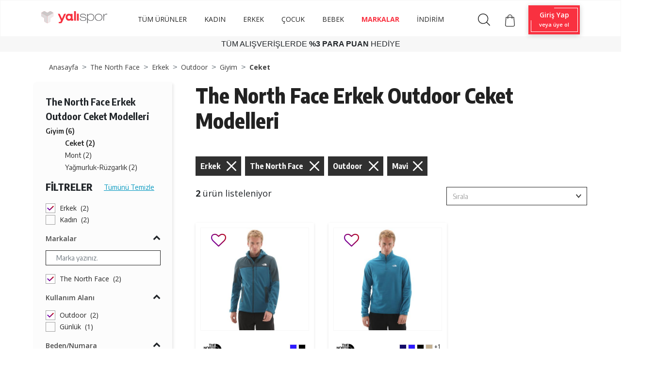

--- FILE ---
content_type: text/css
request_url: https://www.yalispor.com.tr/assets/themes/yalispor/minify/629327a1bbdf7a1713be30b37b74aaa3.css?v=168
body_size: 41642
content:
@import url(//fonts.googleapis.com/css?family=Encode+Sans:400,500,600,700,800,900&subset=latin-ext&display=swap);@import url(//fonts.googleapis.com/css?family=Encode+Sans+Condensed:400,500,600,700,800,900&display=swap&subset=latin-ext);@import url(//fonts.googleapis.com/css?family=Open+Sans:400,600,700,800&display=swap);@import url(//fonts.googleapis.com/css?family=Fira+Sans+Condensed:400,500,600,600i,700&display=swap);@import url(//fonts.googleapis.com/css?family=Fira+Sans:700&display=swap);/*!
 * Bootstrap v4.0.0 (//getbootstrap.com)
 * Copyright 2011-2018 The Bootstrap Authors
 * Copyright 2011-2018 Twitter, Inc.
 * Licensed under MIT (//github.com/twbs/bootstrap/blob/master/LICENSE)
 */:root{--blue:#007bff;--indigo:#6610f2;--purple:#6f42c1;--pink:#e83e8c;--red:#dc3545;--orange:#fd7e14;--yellow:#ffc107;--green:#28a745;--teal:#20c997;--cyan:#17a2b8;--white:#fff;--gray:#6c757d;--gray-dark:#343a40;--primary:#007bff;--secondary:#6c757d;--success:#28a745;--info:#17a2b8;--warning:#ffc107;--danger:#dc3545;--light:#f8f9fa;--dark:#343a40;--breakpoint-xs:0;--breakpoint-sm:576px;--breakpoint-md:768px;--breakpoint-lg:992px;--breakpoint-xl:1200px;--font-family-sans-serif:-apple-system,BlinkMacSystemFont,"Segoe UI",Roboto,"Helvetica Neue",Arial,sans-serif,"Apple Color Emoji","Segoe UI Emoji","Segoe UI Symbol";--font-family-monospace:SFMono-Regular,Menlo,Monaco,Consolas,"Liberation Mono","Courier New",monospace}*,::after,::before{box-sizing:border-box}html{font-family:sans-serif;line-height:1.15;-webkit-text-size-adjust:100%;-ms-text-size-adjust:100%;-ms-overflow-style:scrollbar;-webkit-tap-highlight-color:transparent}@-ms-viewport{width:device-width}article,aside,dialog,figcaption,figure,footer,header,hgroup,main,nav,section{display:block}body{margin:0;font-family:-apple-system,BlinkMacSystemFont,"Segoe UI",Roboto,"Helvetica Neue",Arial,sans-serif,"Apple Color Emoji","Segoe UI Emoji","Segoe UI Symbol";font-size:1rem;font-weight:400;line-height:1.5;color:#212529;text-align:left;background-color:#fff}[tabindex="-1"]:focus{outline:0!important}hr{box-sizing:content-box;height:0;overflow:visible}h1,h2,h3,h4,h5,h6{margin-top:0;margin-bottom:.5rem}p{margin-top:0;margin-bottom:1rem}abbr[data-original-title],abbr[title]{text-decoration:underline;-webkit-text-decoration:underline dotted;text-decoration:underline dotted;cursor:help;border-bottom:0}address{margin-bottom:1rem;font-style:normal;line-height:inherit}dl,ol,ul{margin-top:0;margin-bottom:1rem}ol ol,ol ul,ul ol,ul ul{margin-bottom:0}dt{font-weight:700}dd{margin-bottom:.5rem;margin-left:0}blockquote{margin:0 0 1rem}dfn{font-style:italic}b,strong{font-weight:bolder}small{font-size:80%}sub,sup{position:relative;font-size:75%;line-height:0;vertical-align:baseline}sub{bottom:-.25em}sup{top:-.5em}a{color:#007bff;text-decoration:none;background-color:transparent;-webkit-text-decoration-skip:objects}a:hover{color:#0056b3;text-decoration:underline}a:not([href]):not([tabindex]){color:inherit;text-decoration:none}a:not([href]):not([tabindex]):focus,a:not([href]):not([tabindex]):hover{color:inherit;text-decoration:none}a:not([href]):not([tabindex]):focus{outline:0}code,kbd,pre,samp{font-family:monospace,monospace;font-size:1em}pre{margin-top:0;margin-bottom:1rem;overflow:auto;-ms-overflow-style:scrollbar}figure{margin:0 0 1rem}img{vertical-align:middle;border-style:none}svg:not(:root){overflow:hidden}table{border-collapse:collapse}caption{padding-top:.75rem;padding-bottom:.75rem;color:#6c757d;text-align:left;caption-side:bottom}th{text-align:inherit}label{display:inline-block;margin-bottom:.5rem}button{border-radius:0}button:focus{outline:1px dotted;outline:5px auto -webkit-focus-ring-color}button,input,optgroup,select,textarea{margin:0;font-family:inherit;font-size:inherit;line-height:inherit}button,input{overflow:visible}button,select{text-transform:none}[type=reset],[type=submit],button,html [type=button]{-webkit-appearance:button}[type=button]::-moz-focus-inner,[type=reset]::-moz-focus-inner,[type=submit]::-moz-focus-inner,button::-moz-focus-inner{padding:0;border-style:none}input[type=checkbox],input[type=radio]{box-sizing:border-box;padding:0}input[type=date],input[type=datetime-local],input[type=month],input[type=time]{-webkit-appearance:listbox}textarea{overflow:auto;resize:vertical}fieldset{min-width:0;padding:0;margin:0;border:0}legend{display:block;width:100%;max-width:100%;padding:0;margin-bottom:.5rem;font-size:1.5rem;line-height:inherit;color:inherit;white-space:normal}progress{vertical-align:baseline}[type=number]::-webkit-inner-spin-button,[type=number]::-webkit-outer-spin-button{height:auto}[type=search]{outline-offset:-2px;-webkit-appearance:none}[type=search]::-webkit-search-cancel-button,[type=search]::-webkit-search-decoration{-webkit-appearance:none}::-webkit-file-upload-button{font:inherit;-webkit-appearance:button}output{display:inline-block}summary{display:list-item;cursor:pointer}template{display:none}[hidden]{display:none!important}.h1,.h2,.h3,.h4,.h5,.h6,h1,h2,h3,h4,h5,h6{margin-bottom:.5rem;font-family:inherit;font-weight:500;line-height:1.2;color:inherit}.h1,h1{font-size:2.5rem}.h2,h2{font-size:2rem}.h3,h3{font-size:1.75rem}.h4,h4{font-size:1.5rem}.h5,h5{font-size:1.25rem}.h6,h6{font-size:1rem}.lead{font-size:1.25rem;font-weight:300}.display-1{font-size:6rem;font-weight:300;line-height:1.2}.display-2{font-size:5.5rem;font-weight:300;line-height:1.2}.display-3{font-size:4.5rem;font-weight:300;line-height:1.2}.display-4{font-size:3.5rem;font-weight:300;line-height:1.2}hr{margin-top:1rem;margin-bottom:1rem;border:0;border-top:1px solid rgba(0,0,0,.1)}.small,small{font-size:80%;font-weight:400}.mark,mark{padding:.2em;background-color:#fcf8e3}.list-unstyled{padding-left:0;list-style:none}.list-inline{padding-left:0;list-style:none}.list-inline-item{display:inline-block}.list-inline-item:not(:last-child){margin-right:.5rem}.initialism{font-size:90%;text-transform:uppercase}.blockquote{margin-bottom:1rem;font-size:1.25rem}.blockquote-footer{display:block;font-size:80%;color:#6c757d}.blockquote-footer::before{content:"\2014 \00A0"}.img-fluid{max-width:100%;height:auto}.img-thumbnail{padding:.25rem;background-color:#fff;border:1px solid #dee2e6;border-radius:.25rem;max-width:100%;height:auto}.figure{display:inline-block}.figure-img{margin-bottom:.5rem;line-height:1}.figure-caption{font-size:90%;color:#6c757d}code,kbd,pre,samp{font-family:SFMono-Regular,Menlo,Monaco,Consolas,"Liberation Mono","Courier New",monospace}code{font-size:87.5%;color:#e83e8c;word-break:break-word}a>code{color:inherit}kbd{padding:.2rem .4rem;font-size:87.5%;color:#fff;background-color:#212529;border-radius:.2rem}kbd kbd{padding:0;font-size:100%;font-weight:700}pre{display:block;font-size:87.5%;color:#212529}pre code{font-size:inherit;color:inherit;word-break:normal}.pre-scrollable{max-height:340px;overflow-y:scroll}.container{width:100%;padding-right:15px;padding-left:15px;margin-right:auto;margin-left:auto}@media (min-width:576px){.container{max-width:540px}}@media (min-width:768px){.container{max-width:720px}}@media (min-width:992px){.container{max-width:960px}}@media (min-width:1200px){.container{max-width:1140px}}.container-fluid{width:100%;padding-right:15px;padding-left:15px;margin-right:auto;margin-left:auto}.row{display:-webkit-box;display:-ms-flexbox;display:flex;-ms-flex-wrap:wrap;flex-wrap:wrap;margin-right:-15px;margin-left:-15px}.no-gutters{margin-right:0;margin-left:0}.no-gutters>.col,.no-gutters>[class*=col-]{padding-right:0;padding-left:0}.col,.col-1,.col-10,.col-11,.col-12,.col-2,.col-3,.col-4,.col-5,.col-6,.col-7,.col-8,.col-9,.col-auto,.col-lg,.col-lg-1,.col-lg-10,.col-lg-11,.col-lg-12,.col-lg-2,.col-lg-3,.col-lg-4,.col-lg-5,.col-lg-6,.col-lg-7,.col-lg-8,.col-lg-9,.col-lg-auto,.col-md,.col-md-1,.col-md-10,.col-md-11,.col-md-12,.col-md-2,.col-md-3,.col-md-4,.col-md-5,.col-md-6,.col-md-7,.col-md-8,.col-md-9,.col-md-auto,.col-sm,.col-sm-1,.col-sm-10,.col-sm-11,.col-sm-12,.col-sm-2,.col-sm-3,.col-sm-4,.col-sm-5,.col-sm-6,.col-sm-7,.col-sm-8,.col-sm-9,.col-sm-auto,.col-xl,.col-xl-1,.col-xl-10,.col-xl-11,.col-xl-12,.col-xl-2,.col-xl-3,.col-xl-4,.col-xl-5,.col-xl-6,.col-xl-7,.col-xl-8,.col-xl-9,.col-xl-auto{position:relative;width:100%;min-height:1px;padding-right:15px;padding-left:15px}.col{-ms-flex-preferred-size:0;flex-basis:0%;-webkit-box-flex:1;-ms-flex-positive:1;flex-grow:1;max-width:100%}.col-auto{-webkit-box-flex:0;-ms-flex:0 0 auto;flex:0 0 auto;width:auto;max-width:none}.col-1{-webkit-box-flex:0;-ms-flex:0 0 8.333333%;flex:0 0 8.333333%;max-width:8.333333%}.col-2{-webkit-box-flex:0;-ms-flex:0 0 16.666667%;flex:0 0 16.666667%;max-width:16.666667%}.col-3{-webkit-box-flex:0;-ms-flex:0 0 25%;flex:0 0 25%;max-width:25%}.col-4{-webkit-box-flex:0;-ms-flex:0 0 33.333333%;flex:0 0 33.333333%;max-width:33.333333%}.col-5{-webkit-box-flex:0;-ms-flex:0 0 41.666667%;flex:0 0 41.666667%;max-width:41.666667%}.col-6{-webkit-box-flex:0;-ms-flex:0 0 50%;flex:0 0 50%;max-width:50%}.col-7{-webkit-box-flex:0;-ms-flex:0 0 58.333333%;flex:0 0 58.333333%;max-width:58.333333%}.col-8{-webkit-box-flex:0;-ms-flex:0 0 66.666667%;flex:0 0 66.666667%;max-width:66.666667%}.col-9{-webkit-box-flex:0;-ms-flex:0 0 75%;flex:0 0 75%;max-width:75%}.col-10{-webkit-box-flex:0;-ms-flex:0 0 83.333333%;flex:0 0 83.333333%;max-width:83.333333%}.col-11{-webkit-box-flex:0;-ms-flex:0 0 91.666667%;flex:0 0 91.666667%;max-width:91.666667%}.col-12{-webkit-box-flex:0;-ms-flex:0 0 100%;flex:0 0 100%;max-width:100%}.order-first{-webkit-box-ordinal-group:0;-ms-flex-order:-1;order:-1}.order-last{-webkit-box-ordinal-group:14;-ms-flex-order:13;order:13}.order-0{-webkit-box-ordinal-group:1;-ms-flex-order:0;order:0}.order-1{-webkit-box-ordinal-group:2;-ms-flex-order:1;order:1}.order-2{-webkit-box-ordinal-group:3;-ms-flex-order:2;order:2}.order-3{-webkit-box-ordinal-group:4;-ms-flex-order:3;order:3}.order-4{-webkit-box-ordinal-group:5;-ms-flex-order:4;order:4}.order-5{-webkit-box-ordinal-group:6;-ms-flex-order:5;order:5}.order-6{-webkit-box-ordinal-group:7;-ms-flex-order:6;order:6}.order-7{-webkit-box-ordinal-group:8;-ms-flex-order:7;order:7}.order-8{-webkit-box-ordinal-group:9;-ms-flex-order:8;order:8}.order-9{-webkit-box-ordinal-group:10;-ms-flex-order:9;order:9}.order-10{-webkit-box-ordinal-group:11;-ms-flex-order:10;order:10}.order-11{-webkit-box-ordinal-group:12;-ms-flex-order:11;order:11}.order-12{-webkit-box-ordinal-group:13;-ms-flex-order:12;order:12}.offset-1{margin-left:8.333333%}.offset-2{margin-left:16.666667%}.offset-3{margin-left:25%}.offset-4{margin-left:33.333333%}.offset-5{margin-left:41.666667%}.offset-6{margin-left:50%}.offset-7{margin-left:58.333333%}.offset-8{margin-left:66.666667%}.offset-9{margin-left:75%}.offset-10{margin-left:83.333333%}.offset-11{margin-left:91.666667%}@media (min-width:576px){.col-sm{-ms-flex-preferred-size:0;flex-basis:0%;-webkit-box-flex:1;-ms-flex-positive:1;flex-grow:1;max-width:100%}.col-sm-auto{-webkit-box-flex:0;-ms-flex:0 0 auto;flex:0 0 auto;width:auto;max-width:none}.col-sm-1{-webkit-box-flex:0;-ms-flex:0 0 8.333333%;flex:0 0 8.333333%;max-width:8.333333%}.col-sm-2{-webkit-box-flex:0;-ms-flex:0 0 16.666667%;flex:0 0 16.666667%;max-width:16.666667%}.col-sm-3{-webkit-box-flex:0;-ms-flex:0 0 25%;flex:0 0 25%;max-width:25%}.col-sm-4{-webkit-box-flex:0;-ms-flex:0 0 33.333333%;flex:0 0 33.333333%;max-width:33.333333%}.col-sm-5{-webkit-box-flex:0;-ms-flex:0 0 41.666667%;flex:0 0 41.666667%;max-width:41.666667%}.col-sm-6{-webkit-box-flex:0;-ms-flex:0 0 50%;flex:0 0 50%;max-width:50%}.col-sm-7{-webkit-box-flex:0;-ms-flex:0 0 58.333333%;flex:0 0 58.333333%;max-width:58.333333%}.col-sm-8{-webkit-box-flex:0;-ms-flex:0 0 66.666667%;flex:0 0 66.666667%;max-width:66.666667%}.col-sm-9{-webkit-box-flex:0;-ms-flex:0 0 75%;flex:0 0 75%;max-width:75%}.col-sm-10{-webkit-box-flex:0;-ms-flex:0 0 83.333333%;flex:0 0 83.333333%;max-width:83.333333%}.col-sm-11{-webkit-box-flex:0;-ms-flex:0 0 91.666667%;flex:0 0 91.666667%;max-width:91.666667%}.col-sm-12{-webkit-box-flex:0;-ms-flex:0 0 100%;flex:0 0 100%;max-width:100%}.order-sm-first{-webkit-box-ordinal-group:0;-ms-flex-order:-1;order:-1}.order-sm-last{-webkit-box-ordinal-group:14;-ms-flex-order:13;order:13}.order-sm-0{-webkit-box-ordinal-group:1;-ms-flex-order:0;order:0}.order-sm-1{-webkit-box-ordinal-group:2;-ms-flex-order:1;order:1}.order-sm-2{-webkit-box-ordinal-group:3;-ms-flex-order:2;order:2}.order-sm-3{-webkit-box-ordinal-group:4;-ms-flex-order:3;order:3}.order-sm-4{-webkit-box-ordinal-group:5;-ms-flex-order:4;order:4}.order-sm-5{-webkit-box-ordinal-group:6;-ms-flex-order:5;order:5}.order-sm-6{-webkit-box-ordinal-group:7;-ms-flex-order:6;order:6}.order-sm-7{-webkit-box-ordinal-group:8;-ms-flex-order:7;order:7}.order-sm-8{-webkit-box-ordinal-group:9;-ms-flex-order:8;order:8}.order-sm-9{-webkit-box-ordinal-group:10;-ms-flex-order:9;order:9}.order-sm-10{-webkit-box-ordinal-group:11;-ms-flex-order:10;order:10}.order-sm-11{-webkit-box-ordinal-group:12;-ms-flex-order:11;order:11}.order-sm-12{-webkit-box-ordinal-group:13;-ms-flex-order:12;order:12}.offset-sm-0{margin-left:0}.offset-sm-1{margin-left:8.333333%}.offset-sm-2{margin-left:16.666667%}.offset-sm-3{margin-left:25%}.offset-sm-4{margin-left:33.333333%}.offset-sm-5{margin-left:41.666667%}.offset-sm-6{margin-left:50%}.offset-sm-7{margin-left:58.333333%}.offset-sm-8{margin-left:66.666667%}.offset-sm-9{margin-left:75%}.offset-sm-10{margin-left:83.333333%}.offset-sm-11{margin-left:91.666667%}}@media (min-width:768px){.col-md{-ms-flex-preferred-size:0;flex-basis:0%;-webkit-box-flex:1;-ms-flex-positive:1;flex-grow:1;max-width:100%}.col-md-auto{-webkit-box-flex:0;-ms-flex:0 0 auto;flex:0 0 auto;width:auto;max-width:none}.col-md-1{-webkit-box-flex:0;-ms-flex:0 0 8.333333%;flex:0 0 8.333333%;max-width:8.333333%}.col-md-2{-webkit-box-flex:0;-ms-flex:0 0 16.666667%;flex:0 0 16.666667%;max-width:16.666667%}.col-md-3{-webkit-box-flex:0;-ms-flex:0 0 25%;flex:0 0 25%;max-width:25%}.col-md-4{-webkit-box-flex:0;-ms-flex:0 0 33.333333%;flex:0 0 33.333333%;max-width:33.333333%}.col-md-5{-webkit-box-flex:0;-ms-flex:0 0 41.666667%;flex:0 0 41.666667%;max-width:41.666667%}.col-md-6{-webkit-box-flex:0;-ms-flex:0 0 50%;flex:0 0 50%;max-width:50%}.col-md-7{-webkit-box-flex:0;-ms-flex:0 0 58.333333%;flex:0 0 58.333333%;max-width:58.333333%}.col-md-8{-webkit-box-flex:0;-ms-flex:0 0 66.666667%;flex:0 0 66.666667%;max-width:66.666667%}.col-md-9{-webkit-box-flex:0;-ms-flex:0 0 75%;flex:0 0 75%;max-width:75%}.col-md-10{-webkit-box-flex:0;-ms-flex:0 0 83.333333%;flex:0 0 83.333333%;max-width:83.333333%}.col-md-11{-webkit-box-flex:0;-ms-flex:0 0 91.666667%;flex:0 0 91.666667%;max-width:91.666667%}.col-md-12{-webkit-box-flex:0;-ms-flex:0 0 100%;flex:0 0 100%;max-width:100%}.order-md-first{-webkit-box-ordinal-group:0;-ms-flex-order:-1;order:-1}.order-md-last{-webkit-box-ordinal-group:14;-ms-flex-order:13;order:13}.order-md-0{-webkit-box-ordinal-group:1;-ms-flex-order:0;order:0}.order-md-1{-webkit-box-ordinal-group:2;-ms-flex-order:1;order:1}.order-md-2{-webkit-box-ordinal-group:3;-ms-flex-order:2;order:2}.order-md-3{-webkit-box-ordinal-group:4;-ms-flex-order:3;order:3}.order-md-4{-webkit-box-ordinal-group:5;-ms-flex-order:4;order:4}.order-md-5{-webkit-box-ordinal-group:6;-ms-flex-order:5;order:5}.order-md-6{-webkit-box-ordinal-group:7;-ms-flex-order:6;order:6}.order-md-7{-webkit-box-ordinal-group:8;-ms-flex-order:7;order:7}.order-md-8{-webkit-box-ordinal-group:9;-ms-flex-order:8;order:8}.order-md-9{-webkit-box-ordinal-group:10;-ms-flex-order:9;order:9}.order-md-10{-webkit-box-ordinal-group:11;-ms-flex-order:10;order:10}.order-md-11{-webkit-box-ordinal-group:12;-ms-flex-order:11;order:11}.order-md-12{-webkit-box-ordinal-group:13;-ms-flex-order:12;order:12}.offset-md-0{margin-left:0}.offset-md-1{margin-left:8.333333%}.offset-md-2{margin-left:16.666667%}.offset-md-3{margin-left:25%}.offset-md-4{margin-left:33.333333%}.offset-md-5{margin-left:41.666667%}.offset-md-6{margin-left:50%}.offset-md-7{margin-left:58.333333%}.offset-md-8{margin-left:66.666667%}.offset-md-9{margin-left:75%}.offset-md-10{margin-left:83.333333%}.offset-md-11{margin-left:91.666667%}}@media (min-width:992px){.col-lg{-ms-flex-preferred-size:0;flex-basis:0%;-webkit-box-flex:1;-ms-flex-positive:1;flex-grow:1;max-width:100%}.col-lg-auto{-webkit-box-flex:0;-ms-flex:0 0 auto;flex:0 0 auto;width:auto;max-width:none}.col-lg-1{-webkit-box-flex:0;-ms-flex:0 0 8.333333%;flex:0 0 8.333333%;max-width:8.333333%}.col-lg-2{-webkit-box-flex:0;-ms-flex:0 0 16.666667%;flex:0 0 16.666667%;max-width:16.666667%}.col-lg-3{-webkit-box-flex:0;-ms-flex:0 0 25%;flex:0 0 25%;max-width:25%}.col-lg-4{-webkit-box-flex:0;-ms-flex:0 0 33.333333%;flex:0 0 33.333333%;max-width:33.333333%}.col-lg-5{-webkit-box-flex:0;-ms-flex:0 0 41.666667%;flex:0 0 41.666667%;max-width:41.666667%}.col-lg-6{-webkit-box-flex:0;-ms-flex:0 0 50%;flex:0 0 50%;max-width:50%}.col-lg-7{-webkit-box-flex:0;-ms-flex:0 0 58.333333%;flex:0 0 58.333333%;max-width:58.333333%}.col-lg-8{-webkit-box-flex:0;-ms-flex:0 0 66.666667%;flex:0 0 66.666667%;max-width:66.666667%}.col-lg-9{-webkit-box-flex:0;-ms-flex:0 0 75%;flex:0 0 75%;max-width:75%}.col-lg-10{-webkit-box-flex:0;-ms-flex:0 0 83.333333%;flex:0 0 83.333333%;max-width:83.333333%}.col-lg-11{-webkit-box-flex:0;-ms-flex:0 0 91.666667%;flex:0 0 91.666667%;max-width:91.666667%}.col-lg-12{-webkit-box-flex:0;-ms-flex:0 0 100%;flex:0 0 100%;max-width:100%}.order-lg-first{-webkit-box-ordinal-group:0;-ms-flex-order:-1;order:-1}.order-lg-last{-webkit-box-ordinal-group:14;-ms-flex-order:13;order:13}.order-lg-0{-webkit-box-ordinal-group:1;-ms-flex-order:0;order:0}.order-lg-1{-webkit-box-ordinal-group:2;-ms-flex-order:1;order:1}.order-lg-2{-webkit-box-ordinal-group:3;-ms-flex-order:2;order:2}.order-lg-3{-webkit-box-ordinal-group:4;-ms-flex-order:3;order:3}.order-lg-4{-webkit-box-ordinal-group:5;-ms-flex-order:4;order:4}.order-lg-5{-webkit-box-ordinal-group:6;-ms-flex-order:5;order:5}.order-lg-6{-webkit-box-ordinal-group:7;-ms-flex-order:6;order:6}.order-lg-7{-webkit-box-ordinal-group:8;-ms-flex-order:7;order:7}.order-lg-8{-webkit-box-ordinal-group:9;-ms-flex-order:8;order:8}.order-lg-9{-webkit-box-ordinal-group:10;-ms-flex-order:9;order:9}.order-lg-10{-webkit-box-ordinal-group:11;-ms-flex-order:10;order:10}.order-lg-11{-webkit-box-ordinal-group:12;-ms-flex-order:11;order:11}.order-lg-12{-webkit-box-ordinal-group:13;-ms-flex-order:12;order:12}.offset-lg-0{margin-left:0}.offset-lg-1{margin-left:8.333333%}.offset-lg-2{margin-left:16.666667%}.offset-lg-3{margin-left:25%}.offset-lg-4{margin-left:33.333333%}.offset-lg-5{margin-left:41.666667%}.offset-lg-6{margin-left:50%}.offset-lg-7{margin-left:58.333333%}.offset-lg-8{margin-left:66.666667%}.offset-lg-9{margin-left:75%}.offset-lg-10{margin-left:83.333333%}.offset-lg-11{margin-left:91.666667%}}@media (min-width:1200px){.col-xl{-ms-flex-preferred-size:0;flex-basis:0%;-webkit-box-flex:1;-ms-flex-positive:1;flex-grow:1;max-width:100%}.col-xl-auto{-webkit-box-flex:0;-ms-flex:0 0 auto;flex:0 0 auto;width:auto;max-width:none}.col-xl-1{-webkit-box-flex:0;-ms-flex:0 0 8.333333%;flex:0 0 8.333333%;max-width:8.333333%}.col-xl-2{-webkit-box-flex:0;-ms-flex:0 0 16.666667%;flex:0 0 16.666667%;max-width:16.666667%}.col-xl-3{-webkit-box-flex:0;-ms-flex:0 0 25%;flex:0 0 25%;max-width:25%}.col-xl-4{-webkit-box-flex:0;-ms-flex:0 0 33.333333%;flex:0 0 33.333333%;max-width:33.333333%}.col-xl-5{-webkit-box-flex:0;-ms-flex:0 0 41.666667%;flex:0 0 41.666667%;max-width:41.666667%}.col-xl-6{-webkit-box-flex:0;-ms-flex:0 0 50%;flex:0 0 50%;max-width:50%}.col-xl-7{-webkit-box-flex:0;-ms-flex:0 0 58.333333%;flex:0 0 58.333333%;max-width:58.333333%}.col-xl-8{-webkit-box-flex:0;-ms-flex:0 0 66.666667%;flex:0 0 66.666667%;max-width:66.666667%}.col-xl-9{-webkit-box-flex:0;-ms-flex:0 0 75%;flex:0 0 75%;max-width:75%}.col-xl-10{-webkit-box-flex:0;-ms-flex:0 0 83.333333%;flex:0 0 83.333333%;max-width:83.333333%}.col-xl-11{-webkit-box-flex:0;-ms-flex:0 0 91.666667%;flex:0 0 91.666667%;max-width:91.666667%}.col-xl-12{-webkit-box-flex:0;-ms-flex:0 0 100%;flex:0 0 100%;max-width:100%}.order-xl-first{-webkit-box-ordinal-group:0;-ms-flex-order:-1;order:-1}.order-xl-last{-webkit-box-ordinal-group:14;-ms-flex-order:13;order:13}.order-xl-0{-webkit-box-ordinal-group:1;-ms-flex-order:0;order:0}.order-xl-1{-webkit-box-ordinal-group:2;-ms-flex-order:1;order:1}.order-xl-2{-webkit-box-ordinal-group:3;-ms-flex-order:2;order:2}.order-xl-3{-webkit-box-ordinal-group:4;-ms-flex-order:3;order:3}.order-xl-4{-webkit-box-ordinal-group:5;-ms-flex-order:4;order:4}.order-xl-5{-webkit-box-ordinal-group:6;-ms-flex-order:5;order:5}.order-xl-6{-webkit-box-ordinal-group:7;-ms-flex-order:6;order:6}.order-xl-7{-webkit-box-ordinal-group:8;-ms-flex-order:7;order:7}.order-xl-8{-webkit-box-ordinal-group:9;-ms-flex-order:8;order:8}.order-xl-9{-webkit-box-ordinal-group:10;-ms-flex-order:9;order:9}.order-xl-10{-webkit-box-ordinal-group:11;-ms-flex-order:10;order:10}.order-xl-11{-webkit-box-ordinal-group:12;-ms-flex-order:11;order:11}.order-xl-12{-webkit-box-ordinal-group:13;-ms-flex-order:12;order:12}.offset-xl-0{margin-left:0}.offset-xl-1{margin-left:8.333333%}.offset-xl-2{margin-left:16.666667%}.offset-xl-3{margin-left:25%}.offset-xl-4{margin-left:33.333333%}.offset-xl-5{margin-left:41.666667%}.offset-xl-6{margin-left:50%}.offset-xl-7{margin-left:58.333333%}.offset-xl-8{margin-left:66.666667%}.offset-xl-9{margin-left:75%}.offset-xl-10{margin-left:83.333333%}.offset-xl-11{margin-left:91.666667%}}.table{width:100%;max-width:100%;margin-bottom:1rem;background-color:transparent}.table td,.table th{padding:.75rem;vertical-align:top;border-top:1px solid #dee2e6}.table thead th{vertical-align:bottom;border-bottom:2px solid #dee2e6}.table tbody+tbody{border-top:2px solid #dee2e6}.table .table{background-color:#fff}.table-sm td,.table-sm th{padding:.3rem}.table-bordered{border:1px solid #dee2e6}.table-bordered td,.table-bordered th{border:1px solid #dee2e6}.table-bordered thead td,.table-bordered thead th{border-bottom-width:2px}.table-striped tbody tr:nth-of-type(odd){background-color:rgba(0,0,0,.05)}.table-hover tbody tr:hover{background-color:rgba(0,0,0,.075)}.table-primary,.table-primary>td,.table-primary>th{background-color:#b8daff}.table-hover .table-primary:hover{background-color:#9fcdff}.table-hover .table-primary:hover>td,.table-hover .table-primary:hover>th{background-color:#9fcdff}.table-secondary,.table-secondary>td,.table-secondary>th{background-color:#d6d8db}.table-hover .table-secondary:hover{background-color:#c8cbcf}.table-hover .table-secondary:hover>td,.table-hover .table-secondary:hover>th{background-color:#c8cbcf}.table-success,.table-success>td,.table-success>th{background-color:#c3e6cb}.table-hover .table-success:hover{background-color:#b1dfbb}.table-hover .table-success:hover>td,.table-hover .table-success:hover>th{background-color:#b1dfbb}.table-info,.table-info>td,.table-info>th{background-color:#bee5eb}.table-hover .table-info:hover{background-color:#abdde5}.table-hover .table-info:hover>td,.table-hover .table-info:hover>th{background-color:#abdde5}.table-warning,.table-warning>td,.table-warning>th{background-color:#ffeeba}.table-hover .table-warning:hover{background-color:#ffe8a1}.table-hover .table-warning:hover>td,.table-hover .table-warning:hover>th{background-color:#ffe8a1}.table-danger,.table-danger>td,.table-danger>th{background-color:#f5c6cb}.table-hover .table-danger:hover{background-color:#f1b0b7}.table-hover .table-danger:hover>td,.table-hover .table-danger:hover>th{background-color:#f1b0b7}.table-light,.table-light>td,.table-light>th{background-color:#fdfdfe}.table-hover .table-light:hover{background-color:#ececf6}.table-hover .table-light:hover>td,.table-hover .table-light:hover>th{background-color:#ececf6}.table-dark,.table-dark>td,.table-dark>th{background-color:#c6c8ca}.table-hover .table-dark:hover{background-color:#b9bbbe}.table-hover .table-dark:hover>td,.table-hover .table-dark:hover>th{background-color:#b9bbbe}.table-active,.table-active>td,.table-active>th{background-color:rgba(0,0,0,.075)}.table-hover .table-active:hover{background-color:rgba(0,0,0,.075)}.table-hover .table-active:hover>td,.table-hover .table-active:hover>th{background-color:rgba(0,0,0,.075)}.table .thead-dark th{color:#fff;background-color:#212529;border-color:#32383e}.table .thead-light th{color:#495057;background-color:#e9ecef;border-color:#dee2e6}.table-dark{color:#fff;background-color:#212529}.table-dark td,.table-dark th,.table-dark thead th{border-color:#32383e}.table-dark.table-bordered{border:0}.table-dark.table-striped tbody tr:nth-of-type(odd){background-color:rgba(255,255,255,.05)}.table-dark.table-hover tbody tr:hover{background-color:rgba(255,255,255,.075)}@media (max-width:575.98px){.table-responsive-sm{display:block;width:100%;overflow-x:auto;-webkit-overflow-scrolling:touch;-ms-overflow-style:-ms-autohiding-scrollbar}.table-responsive-sm>.table-bordered{border:0}}@media (max-width:767.98px){.table-responsive-md{display:block;width:100%;overflow-x:auto;-webkit-overflow-scrolling:touch;-ms-overflow-style:-ms-autohiding-scrollbar}.table-responsive-md>.table-bordered{border:0}}@media (max-width:991.98px){.table-responsive-lg{display:block;width:100%;overflow-x:auto;-webkit-overflow-scrolling:touch;-ms-overflow-style:-ms-autohiding-scrollbar}.table-responsive-lg>.table-bordered{border:0}}@media (max-width:1199.98px){.table-responsive-xl{display:block;width:100%;overflow-x:auto;-webkit-overflow-scrolling:touch;-ms-overflow-style:-ms-autohiding-scrollbar}.table-responsive-xl>.table-bordered{border:0}}.table-responsive{display:block;width:100%;overflow-x:auto;-webkit-overflow-scrolling:touch;-ms-overflow-style:-ms-autohiding-scrollbar}.table-responsive>.table-bordered{border:0}.form-control{display:block;width:100%;padding:.375rem .75rem;font-size:1rem;line-height:1.5;color:#495057;background-color:#fff;background-clip:padding-box;border:1px solid #ced4da;border-radius:.25rem;transition:border-color .15s ease-in-out,box-shadow .15s ease-in-out}.form-control::-ms-expand{background-color:transparent;border:0}.form-control:focus{color:#495057;background-color:#fff;border-color:#80bdff;outline:0;box-shadow:0 0 0 .2rem rgba(0,123,255,.25)}.form-control::-webkit-input-placeholder{color:#6c757d;opacity:1}.form-control::-moz-placeholder{color:#6c757d;opacity:1}.form-control:-ms-input-placeholder{color:#6c757d;opacity:1}.form-control::-ms-input-placeholder{color:#6c757d;opacity:1}.form-control::placeholder{color:#6c757d;opacity:1}.form-control:disabled,.form-control[readonly]{background-color:#e9ecef;opacity:1}select.form-control:not([size]):not([multiple]){height:calc(2.25rem + 2px)}select.form-control:focus::-ms-value{color:#495057;background-color:#fff}.form-control-file,.form-control-range{display:block;width:100%}.col-form-label{padding-top:calc(.375rem + 1px);padding-bottom:calc(.375rem + 1px);margin-bottom:0;font-size:inherit;line-height:1.5}.col-form-label-lg{padding-top:calc(.5rem + 1px);padding-bottom:calc(.5rem + 1px);font-size:1.25rem;line-height:1.5}.col-form-label-sm{padding-top:calc(.25rem + 1px);padding-bottom:calc(.25rem + 1px);font-size:.875rem;line-height:1.5}.form-control-plaintext{display:block;width:100%;padding-top:.375rem;padding-bottom:.375rem;margin-bottom:0;line-height:1.5;background-color:transparent;border:solid transparent;border-width:1px 0}.form-control-plaintext.form-control-lg,.form-control-plaintext.form-control-sm,.input-group-lg>.form-control-plaintext.form-control,.input-group-lg>.input-group-append>.form-control-plaintext.btn,.input-group-lg>.input-group-append>.form-control-plaintext.input-group-text,.input-group-lg>.input-group-prepend>.form-control-plaintext.btn,.input-group-lg>.input-group-prepend>.form-control-plaintext.input-group-text,.input-group-sm>.form-control-plaintext.form-control,.input-group-sm>.input-group-append>.form-control-plaintext.btn,.input-group-sm>.input-group-append>.form-control-plaintext.input-group-text,.input-group-sm>.input-group-prepend>.form-control-plaintext.btn,.input-group-sm>.input-group-prepend>.form-control-plaintext.input-group-text{padding-right:0;padding-left:0}.form-control-sm,.input-group-sm>.form-control,.input-group-sm>.input-group-append>.btn,.input-group-sm>.input-group-append>.input-group-text,.input-group-sm>.input-group-prepend>.btn,.input-group-sm>.input-group-prepend>.input-group-text{padding:.25rem .5rem;font-size:.875rem;line-height:1.5;border-radius:.2rem}.input-group-sm>.input-group-append>select.btn:not([size]):not([multiple]),.input-group-sm>.input-group-append>select.input-group-text:not([size]):not([multiple]),.input-group-sm>.input-group-prepend>select.btn:not([size]):not([multiple]),.input-group-sm>.input-group-prepend>select.input-group-text:not([size]):not([multiple]),.input-group-sm>select.form-control:not([size]):not([multiple]),select.form-control-sm:not([size]):not([multiple]){height:calc(1.8125rem + 2px)}.form-control-lg,.input-group-lg>.form-control,.input-group-lg>.input-group-append>.btn,.input-group-lg>.input-group-append>.input-group-text,.input-group-lg>.input-group-prepend>.btn,.input-group-lg>.input-group-prepend>.input-group-text{padding:.5rem 1rem;font-size:1.25rem;line-height:1.5;border-radius:.3rem}.input-group-lg>.input-group-append>select.btn:not([size]):not([multiple]),.input-group-lg>.input-group-append>select.input-group-text:not([size]):not([multiple]),.input-group-lg>.input-group-prepend>select.btn:not([size]):not([multiple]),.input-group-lg>.input-group-prepend>select.input-group-text:not([size]):not([multiple]),.input-group-lg>select.form-control:not([size]):not([multiple]),select.form-control-lg:not([size]):not([multiple]){height:calc(2.875rem + 2px)}.form-group{margin-bottom:1rem}.form-text{display:block;margin-top:.25rem}.form-row{display:-webkit-box;display:-ms-flexbox;display:flex;-ms-flex-wrap:wrap;flex-wrap:wrap;margin-right:-5px;margin-left:-5px}.form-row>.col,.form-row>[class*=col-]{padding-right:5px;padding-left:5px}.form-check{position:relative;display:block;padding-left:1.25rem}.form-check-input{position:absolute;margin-top:.3rem;margin-left:-1.25rem}.form-check-input:disabled~.form-check-label{color:#6c757d}.form-check-label{margin-bottom:0}.form-check-inline{display:-webkit-inline-box;display:-ms-inline-flexbox;display:inline-flex;-webkit-box-align:center;-ms-flex-align:center;align-items:center;padding-left:0;margin-right:.75rem}.form-check-inline .form-check-input{position:static;margin-top:0;margin-right:.3125rem;margin-left:0}.valid-feedback{display:none;width:100%;margin-top:.25rem;font-size:80%;color:#28a745}.valid-tooltip{position:absolute;top:100%;z-index:5;display:none;max-width:100%;padding:.5rem;margin-top:.1rem;font-size:.875rem;line-height:1;color:#fff;background-color:rgba(40,167,69,.8);border-radius:.2rem}.custom-select.is-valid,.form-control.is-valid,.was-validated .custom-select:valid,.was-validated .form-control:valid{border-color:#28a745}.custom-select.is-valid:focus,.form-control.is-valid:focus,.was-validated .custom-select:valid:focus,.was-validated .form-control:valid:focus{border-color:#28a745;box-shadow:0 0 0 .2rem rgba(40,167,69,.25)}.custom-select.is-valid~.valid-feedback,.custom-select.is-valid~.valid-tooltip,.form-control.is-valid~.valid-feedback,.form-control.is-valid~.valid-tooltip,.was-validated .custom-select:valid~.valid-feedback,.was-validated .custom-select:valid~.valid-tooltip,.was-validated .form-control:valid~.valid-feedback,.was-validated .form-control:valid~.valid-tooltip{display:block}.form-check-input.is-valid~.form-check-label,.was-validated .form-check-input:valid~.form-check-label{color:#28a745}.form-check-input.is-valid~.valid-feedback,.form-check-input.is-valid~.valid-tooltip,.was-validated .form-check-input:valid~.valid-feedback,.was-validated .form-check-input:valid~.valid-tooltip{display:block}.custom-control-input.is-valid~.custom-control-label,.was-validated .custom-control-input:valid~.custom-control-label{color:#28a745}.custom-control-input.is-valid~.custom-control-label::before,.was-validated .custom-control-input:valid~.custom-control-label::before{background-color:#71dd8a}.custom-control-input.is-valid~.valid-feedback,.custom-control-input.is-valid~.valid-tooltip,.was-validated .custom-control-input:valid~.valid-feedback,.was-validated .custom-control-input:valid~.valid-tooltip{display:block}.custom-control-input.is-valid:checked~.custom-control-label::before,.was-validated .custom-control-input:valid:checked~.custom-control-label::before{background-color:#34ce57}.custom-control-input.is-valid:focus~.custom-control-label::before,.was-validated .custom-control-input:valid:focus~.custom-control-label::before{box-shadow:0 0 0 1px #fff,0 0 0 .2rem rgba(40,167,69,.25)}.custom-file-input.is-valid~.custom-file-label,.was-validated .custom-file-input:valid~.custom-file-label{border-color:#28a745}.custom-file-input.is-valid~.custom-file-label::before,.was-validated .custom-file-input:valid~.custom-file-label::before{border-color:inherit}.custom-file-input.is-valid~.valid-feedback,.custom-file-input.is-valid~.valid-tooltip,.was-validated .custom-file-input:valid~.valid-feedback,.was-validated .custom-file-input:valid~.valid-tooltip{display:block}.custom-file-input.is-valid:focus~.custom-file-label,.was-validated .custom-file-input:valid:focus~.custom-file-label{box-shadow:0 0 0 .2rem rgba(40,167,69,.25)}.invalid-feedback{display:none;width:100%;margin-top:.25rem;font-size:80%;color:#dc3545}.invalid-tooltip{position:absolute;top:100%;z-index:5;display:none;max-width:100%;padding:.5rem;margin-top:.1rem;font-size:.875rem;line-height:1;color:#fff;background-color:rgba(220,53,69,.8);border-radius:.2rem}.custom-select.is-invalid,.form-control.is-invalid,.was-validated .custom-select:invalid,.was-validated .form-control:invalid{border-color:#dc3545}.custom-select.is-invalid:focus,.form-control.is-invalid:focus,.was-validated .custom-select:invalid:focus,.was-validated .form-control:invalid:focus{border-color:#dc3545;box-shadow:0 0 0 .2rem rgba(220,53,69,.25)}.custom-select.is-invalid~.invalid-feedback,.custom-select.is-invalid~.invalid-tooltip,.form-control.is-invalid~.invalid-feedback,.form-control.is-invalid~.invalid-tooltip,.was-validated .custom-select:invalid~.invalid-feedback,.was-validated .custom-select:invalid~.invalid-tooltip,.was-validated .form-control:invalid~.invalid-feedback,.was-validated .form-control:invalid~.invalid-tooltip{display:block}.form-check-input.is-invalid~.form-check-label,.was-validated .form-check-input:invalid~.form-check-label{color:#dc3545}.form-check-input.is-invalid~.invalid-feedback,.form-check-input.is-invalid~.invalid-tooltip,.was-validated .form-check-input:invalid~.invalid-feedback,.was-validated .form-check-input:invalid~.invalid-tooltip{display:block}.custom-control-input.is-invalid~.custom-control-label,.was-validated .custom-control-input:invalid~.custom-control-label{color:#dc3545}.custom-control-input.is-invalid~.custom-control-label::before,.was-validated .custom-control-input:invalid~.custom-control-label::before{background-color:#efa2a9}.custom-control-input.is-invalid~.invalid-feedback,.custom-control-input.is-invalid~.invalid-tooltip,.was-validated .custom-control-input:invalid~.invalid-feedback,.was-validated .custom-control-input:invalid~.invalid-tooltip{display:block}.custom-control-input.is-invalid:checked~.custom-control-label::before,.was-validated .custom-control-input:invalid:checked~.custom-control-label::before{background-color:#e4606d}.custom-control-input.is-invalid:focus~.custom-control-label::before,.was-validated .custom-control-input:invalid:focus~.custom-control-label::before{box-shadow:0 0 0 1px #fff,0 0 0 .2rem rgba(220,53,69,.25)}.custom-file-input.is-invalid~.custom-file-label,.was-validated .custom-file-input:invalid~.custom-file-label{border-color:#dc3545}.custom-file-input.is-invalid~.custom-file-label::before,.was-validated .custom-file-input:invalid~.custom-file-label::before{border-color:inherit}.custom-file-input.is-invalid~.invalid-feedback,.custom-file-input.is-invalid~.invalid-tooltip,.was-validated .custom-file-input:invalid~.invalid-feedback,.was-validated .custom-file-input:invalid~.invalid-tooltip{display:block}.custom-file-input.is-invalid:focus~.custom-file-label,.was-validated .custom-file-input:invalid:focus~.custom-file-label{box-shadow:0 0 0 .2rem rgba(220,53,69,.25)}.form-inline{display:-webkit-box;display:-ms-flexbox;display:flex;-webkit-box-orient:horizontal;-webkit-box-direction:normal;-ms-flex-flow:row wrap;flex-flow:row wrap;-webkit-box-align:center;-ms-flex-align:center;align-items:center}.form-inline .form-check{width:100%}@media (min-width:576px){.form-inline label{display:-webkit-box;display:-ms-flexbox;display:flex;-webkit-box-align:center;-ms-flex-align:center;align-items:center;-webkit-box-pack:center;-ms-flex-pack:center;justify-content:center;margin-bottom:0}.form-inline .form-group{display:-webkit-box;display:-ms-flexbox;display:flex;-webkit-box-flex:0;-ms-flex:0 0 auto;flex:0 0 auto;-webkit-box-orient:horizontal;-webkit-box-direction:normal;-ms-flex-flow:row wrap;flex-flow:row wrap;-webkit-box-align:center;-ms-flex-align:center;align-items:center;margin-bottom:0}.form-inline .form-control{display:inline-block;width:auto;vertical-align:middle}.form-inline .form-control-plaintext{display:inline-block}.form-inline .input-group{width:auto}.form-inline .form-check{display:-webkit-box;display:-ms-flexbox;display:flex;-webkit-box-align:center;-ms-flex-align:center;align-items:center;-webkit-box-pack:center;-ms-flex-pack:center;justify-content:center;width:auto;padding-left:0}.form-inline .form-check-input{position:relative;margin-top:0;margin-right:.25rem;margin-left:0}.form-inline .custom-control{-webkit-box-align:center;-ms-flex-align:center;align-items:center;-webkit-box-pack:center;-ms-flex-pack:center;justify-content:center}.form-inline .custom-control-label{margin-bottom:0}}.btn{display:inline-block;font-weight:400;text-align:center;white-space:nowrap;vertical-align:middle;-webkit-user-select:none;-moz-user-select:none;-ms-user-select:none;user-select:none;border:1px solid transparent;padding:.375rem .75rem;font-size:1rem;line-height:1.5;border-radius:.25rem;transition:color .15s ease-in-out,background-color .15s ease-in-out,border-color .15s ease-in-out,box-shadow .15s ease-in-out}.btn:focus,.btn:hover{text-decoration:none}.btn.focus,.btn:focus{outline:0;box-shadow:0 0 0 .2rem rgba(0,123,255,.25)}.btn.disabled,.btn:disabled{opacity:.65}.btn:not(:disabled):not(.disabled){cursor:pointer}.btn:not(:disabled):not(.disabled).active,.btn:not(:disabled):not(.disabled):active{background-image:none}a.btn.disabled,fieldset:disabled a.btn{pointer-events:none}.btn-primary{color:#fff;background-color:#007bff;border-color:#007bff}.btn-primary:hover{color:#fff;background-color:#0069d9;border-color:#0062cc}.btn-primary.focus,.btn-primary:focus{box-shadow:0 0 0 .2rem rgba(0,123,255,.5)}.btn-primary.disabled,.btn-primary:disabled{color:#fff;background-color:#007bff;border-color:#007bff}.btn-primary:not(:disabled):not(.disabled).active,.btn-primary:not(:disabled):not(.disabled):active,.show>.btn-primary.dropdown-toggle{color:#fff;background-color:#0062cc;border-color:#005cbf}.btn-primary:not(:disabled):not(.disabled).active:focus,.btn-primary:not(:disabled):not(.disabled):active:focus,.show>.btn-primary.dropdown-toggle:focus{box-shadow:0 0 0 .2rem rgba(0,123,255,.5)}.btn-secondary{color:#fff;background-color:#6c757d;border-color:#6c757d}.btn-secondary:hover{color:#fff;background-color:#5a6268;border-color:#545b62}.btn-secondary.focus,.btn-secondary:focus{box-shadow:0 0 0 .2rem rgba(108,117,125,.5)}.btn-secondary.disabled,.btn-secondary:disabled{color:#fff;background-color:#6c757d;border-color:#6c757d}.btn-secondary:not(:disabled):not(.disabled).active,.btn-secondary:not(:disabled):not(.disabled):active,.show>.btn-secondary.dropdown-toggle{color:#fff;background-color:#545b62;border-color:#4e555b}.btn-secondary:not(:disabled):not(.disabled).active:focus,.btn-secondary:not(:disabled):not(.disabled):active:focus,.show>.btn-secondary.dropdown-toggle:focus{box-shadow:0 0 0 .2rem rgba(108,117,125,.5)}.btn-success{color:#fff;background-color:#28a745;border-color:#28a745}.btn-success:hover{color:#fff;background-color:#218838;border-color:#1e7e34}.btn-success.focus,.btn-success:focus{box-shadow:0 0 0 .2rem rgba(40,167,69,.5)}.btn-success.disabled,.btn-success:disabled{color:#fff;background-color:#28a745;border-color:#28a745}.btn-success:not(:disabled):not(.disabled).active,.btn-success:not(:disabled):not(.disabled):active,.show>.btn-success.dropdown-toggle{color:#fff;background-color:#1e7e34;border-color:#1c7430}.btn-success:not(:disabled):not(.disabled).active:focus,.btn-success:not(:disabled):not(.disabled):active:focus,.show>.btn-success.dropdown-toggle:focus{box-shadow:0 0 0 .2rem rgba(40,167,69,.5)}.btn-info{color:#fff;background-color:#17a2b8;border-color:#17a2b8}.btn-info:hover{color:#fff;background-color:#138496;border-color:#117a8b}.btn-info.focus,.btn-info:focus{box-shadow:0 0 0 .2rem rgba(23,162,184,.5)}.btn-info.disabled,.btn-info:disabled{color:#fff;background-color:#17a2b8;border-color:#17a2b8}.btn-info:not(:disabled):not(.disabled).active,.btn-info:not(:disabled):not(.disabled):active,.show>.btn-info.dropdown-toggle{color:#fff;background-color:#117a8b;border-color:#10707f}.btn-info:not(:disabled):not(.disabled).active:focus,.btn-info:not(:disabled):not(.disabled):active:focus,.show>.btn-info.dropdown-toggle:focus{box-shadow:0 0 0 .2rem rgba(23,162,184,.5)}.btn-warning{color:#212529;background-color:#ffc107;border-color:#ffc107}.btn-warning:hover{color:#212529;background-color:#e0a800;border-color:#d39e00}.btn-warning.focus,.btn-warning:focus{box-shadow:0 0 0 .2rem rgba(255,193,7,.5)}.btn-warning.disabled,.btn-warning:disabled{color:#212529;background-color:#ffc107;border-color:#ffc107}.btn-warning:not(:disabled):not(.disabled).active,.btn-warning:not(:disabled):not(.disabled):active,.show>.btn-warning.dropdown-toggle{color:#212529;background-color:#d39e00;border-color:#c69500}.btn-warning:not(:disabled):not(.disabled).active:focus,.btn-warning:not(:disabled):not(.disabled):active:focus,.show>.btn-warning.dropdown-toggle:focus{box-shadow:0 0 0 .2rem rgba(255,193,7,.5)}.btn-danger{color:#fff;background-color:#dc3545;border-color:#dc3545}.btn-danger:hover{color:#fff;background-color:#c82333;border-color:#bd2130}.btn-danger.focus,.btn-danger:focus{box-shadow:0 0 0 .2rem rgba(220,53,69,.5)}.btn-danger.disabled,.btn-danger:disabled{color:#fff;background-color:#dc3545;border-color:#dc3545}.btn-danger:not(:disabled):not(.disabled).active,.btn-danger:not(:disabled):not(.disabled):active,.show>.btn-danger.dropdown-toggle{color:#fff;background-color:#bd2130;border-color:#b21f2d}.btn-danger:not(:disabled):not(.disabled).active:focus,.btn-danger:not(:disabled):not(.disabled):active:focus,.show>.btn-danger.dropdown-toggle:focus{box-shadow:0 0 0 .2rem rgba(220,53,69,.5)}.btn-light{color:#212529;background-color:#f8f9fa;border-color:#f8f9fa}.btn-light:hover{color:#212529;background-color:#e2e6ea;border-color:#dae0e5}.btn-light.focus,.btn-light:focus{box-shadow:0 0 0 .2rem rgba(248,249,250,.5)}.btn-light.disabled,.btn-light:disabled{color:#212529;background-color:#f8f9fa;border-color:#f8f9fa}.btn-light:not(:disabled):not(.disabled).active,.btn-light:not(:disabled):not(.disabled):active,.show>.btn-light.dropdown-toggle{color:#212529;background-color:#dae0e5;border-color:#d3d9df}.btn-light:not(:disabled):not(.disabled).active:focus,.btn-light:not(:disabled):not(.disabled):active:focus,.show>.btn-light.dropdown-toggle:focus{box-shadow:0 0 0 .2rem rgba(248,249,250,.5)}.btn-dark{color:#fff;background-color:#343a40;border-color:#343a40}.btn-dark:hover{color:#fff;background-color:#23272b;border-color:#1d2124}.btn-dark.focus,.btn-dark:focus{box-shadow:0 0 0 .2rem rgba(52,58,64,.5)}.btn-dark.disabled,.btn-dark:disabled{color:#fff;background-color:#343a40;border-color:#343a40}.btn-dark:not(:disabled):not(.disabled).active,.btn-dark:not(:disabled):not(.disabled):active,.show>.btn-dark.dropdown-toggle{color:#fff;background-color:#1d2124;border-color:#171a1d}.btn-dark:not(:disabled):not(.disabled).active:focus,.btn-dark:not(:disabled):not(.disabled):active:focus,.show>.btn-dark.dropdown-toggle:focus{box-shadow:0 0 0 .2rem rgba(52,58,64,.5)}.btn-outline-primary{color:#007bff;background-color:transparent;background-image:none;border-color:#007bff}.btn-outline-primary:hover{color:#fff;background-color:#007bff;border-color:#007bff}.btn-outline-primary.focus,.btn-outline-primary:focus{box-shadow:0 0 0 .2rem rgba(0,123,255,.5)}.btn-outline-primary.disabled,.btn-outline-primary:disabled{color:#007bff;background-color:transparent}.btn-outline-primary:not(:disabled):not(.disabled).active,.btn-outline-primary:not(:disabled):not(.disabled):active,.show>.btn-outline-primary.dropdown-toggle{color:#fff;background-color:#007bff;border-color:#007bff}.btn-outline-primary:not(:disabled):not(.disabled).active:focus,.btn-outline-primary:not(:disabled):not(.disabled):active:focus,.show>.btn-outline-primary.dropdown-toggle:focus{box-shadow:0 0 0 .2rem rgba(0,123,255,.5)}.btn-outline-secondary{color:#6c757d;background-color:transparent;background-image:none;border-color:#6c757d}.btn-outline-secondary:hover{color:#fff;background-color:#6c757d;border-color:#6c757d}.btn-outline-secondary.focus,.btn-outline-secondary:focus{box-shadow:0 0 0 .2rem rgba(108,117,125,.5)}.btn-outline-secondary.disabled,.btn-outline-secondary:disabled{color:#6c757d;background-color:transparent}.btn-outline-secondary:not(:disabled):not(.disabled).active,.btn-outline-secondary:not(:disabled):not(.disabled):active,.show>.btn-outline-secondary.dropdown-toggle{color:#fff;background-color:#6c757d;border-color:#6c757d}.btn-outline-secondary:not(:disabled):not(.disabled).active:focus,.btn-outline-secondary:not(:disabled):not(.disabled):active:focus,.show>.btn-outline-secondary.dropdown-toggle:focus{box-shadow:0 0 0 .2rem rgba(108,117,125,.5)}.btn-outline-success{color:#28a745;background-color:transparent;background-image:none;border-color:#28a745}.btn-outline-success:hover{color:#fff;background-color:#28a745;border-color:#28a745}.btn-outline-success.focus,.btn-outline-success:focus{box-shadow:0 0 0 .2rem rgba(40,167,69,.5)}.btn-outline-success.disabled,.btn-outline-success:disabled{color:#28a745;background-color:transparent}.btn-outline-success:not(:disabled):not(.disabled).active,.btn-outline-success:not(:disabled):not(.disabled):active,.show>.btn-outline-success.dropdown-toggle{color:#fff;background-color:#28a745;border-color:#28a745}.btn-outline-success:not(:disabled):not(.disabled).active:focus,.btn-outline-success:not(:disabled):not(.disabled):active:focus,.show>.btn-outline-success.dropdown-toggle:focus{box-shadow:0 0 0 .2rem rgba(40,167,69,.5)}.btn-outline-info{color:#17a2b8;background-color:transparent;background-image:none;border-color:#17a2b8}.btn-outline-info:hover{color:#fff;background-color:#17a2b8;border-color:#17a2b8}.btn-outline-info.focus,.btn-outline-info:focus{box-shadow:0 0 0 .2rem rgba(23,162,184,.5)}.btn-outline-info.disabled,.btn-outline-info:disabled{color:#17a2b8;background-color:transparent}.btn-outline-info:not(:disabled):not(.disabled).active,.btn-outline-info:not(:disabled):not(.disabled):active,.show>.btn-outline-info.dropdown-toggle{color:#fff;background-color:#17a2b8;border-color:#17a2b8}.btn-outline-info:not(:disabled):not(.disabled).active:focus,.btn-outline-info:not(:disabled):not(.disabled):active:focus,.show>.btn-outline-info.dropdown-toggle:focus{box-shadow:0 0 0 .2rem rgba(23,162,184,.5)}.btn-outline-warning{color:#ffc107;background-color:transparent;background-image:none;border-color:#ffc107}.btn-outline-warning:hover{color:#212529;background-color:#ffc107;border-color:#ffc107}.btn-outline-warning.focus,.btn-outline-warning:focus{box-shadow:0 0 0 .2rem rgba(255,193,7,.5)}.btn-outline-warning.disabled,.btn-outline-warning:disabled{color:#ffc107;background-color:transparent}.btn-outline-warning:not(:disabled):not(.disabled).active,.btn-outline-warning:not(:disabled):not(.disabled):active,.show>.btn-outline-warning.dropdown-toggle{color:#212529;background-color:#ffc107;border-color:#ffc107}.btn-outline-warning:not(:disabled):not(.disabled).active:focus,.btn-outline-warning:not(:disabled):not(.disabled):active:focus,.show>.btn-outline-warning.dropdown-toggle:focus{box-shadow:0 0 0 .2rem rgba(255,193,7,.5)}.btn-outline-danger{color:#dc3545;background-color:transparent;background-image:none;border-color:#dc3545}.btn-outline-danger:hover{color:#fff;background-color:#dc3545;border-color:#dc3545}.btn-outline-danger.focus,.btn-outline-danger:focus{box-shadow:0 0 0 .2rem rgba(220,53,69,.5)}.btn-outline-danger.disabled,.btn-outline-danger:disabled{color:#dc3545;background-color:transparent}.btn-outline-danger:not(:disabled):not(.disabled).active,.btn-outline-danger:not(:disabled):not(.disabled):active,.show>.btn-outline-danger.dropdown-toggle{color:#fff;background-color:#dc3545;border-color:#dc3545}.btn-outline-danger:not(:disabled):not(.disabled).active:focus,.btn-outline-danger:not(:disabled):not(.disabled):active:focus,.show>.btn-outline-danger.dropdown-toggle:focus{box-shadow:0 0 0 .2rem rgba(220,53,69,.5)}.btn-outline-light{color:#f8f9fa;background-color:transparent;background-image:none;border-color:#f8f9fa}.btn-outline-light:hover{color:#212529;background-color:#f8f9fa;border-color:#f8f9fa}.btn-outline-light.focus,.btn-outline-light:focus{box-shadow:0 0 0 .2rem rgba(248,249,250,.5)}.btn-outline-light.disabled,.btn-outline-light:disabled{color:#f8f9fa;background-color:transparent}.btn-outline-light:not(:disabled):not(.disabled).active,.btn-outline-light:not(:disabled):not(.disabled):active,.show>.btn-outline-light.dropdown-toggle{color:#212529;background-color:#f8f9fa;border-color:#f8f9fa}.btn-outline-light:not(:disabled):not(.disabled).active:focus,.btn-outline-light:not(:disabled):not(.disabled):active:focus,.show>.btn-outline-light.dropdown-toggle:focus{box-shadow:0 0 0 .2rem rgba(248,249,250,.5)}.btn-outline-dark{color:#343a40;background-color:transparent;background-image:none;border-color:#343a40}.btn-outline-dark:hover{color:#fff;background-color:#343a40;border-color:#343a40}.btn-outline-dark.focus,.btn-outline-dark:focus{box-shadow:0 0 0 .2rem rgba(52,58,64,.5)}.btn-outline-dark.disabled,.btn-outline-dark:disabled{color:#343a40;background-color:transparent}.btn-outline-dark:not(:disabled):not(.disabled).active,.btn-outline-dark:not(:disabled):not(.disabled):active,.show>.btn-outline-dark.dropdown-toggle{color:#fff;background-color:#343a40;border-color:#343a40}.btn-outline-dark:not(:disabled):not(.disabled).active:focus,.btn-outline-dark:not(:disabled):not(.disabled):active:focus,.show>.btn-outline-dark.dropdown-toggle:focus{box-shadow:0 0 0 .2rem rgba(52,58,64,.5)}.btn-link{font-weight:400;color:#007bff;background-color:transparent}.btn-link:hover{color:#0056b3;text-decoration:underline;background-color:transparent;border-color:transparent}.btn-link.focus,.btn-link:focus{text-decoration:underline;border-color:transparent;box-shadow:none}.btn-link.disabled,.btn-link:disabled{color:#6c757d}.btn-group-lg>.btn,.btn-lg{padding:.5rem 1rem;font-size:1.25rem;line-height:1.5;border-radius:.3rem}.btn-group-sm>.btn,.btn-sm{padding:.25rem .5rem;font-size:.875rem;line-height:1.5;border-radius:.2rem}.btn-block{display:block;width:100%}.btn-block+.btn-block{margin-top:.5rem}input[type=button].btn-block,input[type=reset].btn-block,input[type=submit].btn-block{width:100%}.fade{opacity:0;transition:opacity .15s linear}.fade.show{opacity:1}.collapse{display:none}.collapse.show{display:block}tr.collapse.show{display:table-row}tbody.collapse.show{display:table-row-group}.collapsing{position:relative;height:0;overflow:hidden;transition:height .35s ease}.dropdown,.dropup{position:relative}.dropdown-toggle::after{display:inline-block;width:0;height:0;margin-left:.255em;vertical-align:.255em;content:"";border-top:.3em solid;border-right:.3em solid transparent;border-bottom:0;border-left:.3em solid transparent}.dropdown-toggle:empty::after{margin-left:0}.dropdown-menu{position:absolute;top:100%;left:0;z-index:1000;display:none;float:left;min-width:10rem;padding:.5rem 0;margin:.125rem 0 0;font-size:1rem;color:#212529;text-align:left;list-style:none;background-color:#fff;background-clip:padding-box;border:1px solid rgba(0,0,0,.15);border-radius:.25rem}.dropup .dropdown-menu{margin-top:0;margin-bottom:.125rem}.dropup .dropdown-toggle::after{display:inline-block;width:0;height:0;margin-left:.255em;vertical-align:.255em;content:"";border-top:0;border-right:.3em solid transparent;border-bottom:.3em solid;border-left:.3em solid transparent}.dropup .dropdown-toggle:empty::after{margin-left:0}.dropright .dropdown-menu{margin-top:0;margin-left:.125rem}.dropright .dropdown-toggle::after{display:inline-block;width:0;height:0;margin-left:.255em;vertical-align:.255em;content:"";border-top:.3em solid transparent;border-bottom:.3em solid transparent;border-left:.3em solid}.dropright .dropdown-toggle:empty::after{margin-left:0}.dropright .dropdown-toggle::after{vertical-align:0}.dropleft .dropdown-menu{margin-top:0;margin-right:.125rem}.dropleft .dropdown-toggle::after{display:inline-block;width:0;height:0;margin-left:.255em;vertical-align:.255em;content:""}.dropleft .dropdown-toggle::after{display:none}.dropleft .dropdown-toggle::before{display:inline-block;width:0;height:0;margin-right:.255em;vertical-align:.255em;content:"";border-top:.3em solid transparent;border-right:.3em solid;border-bottom:.3em solid transparent}.dropleft .dropdown-toggle:empty::after{margin-left:0}.dropleft .dropdown-toggle::before{vertical-align:0}.dropdown-divider{height:0;margin:.5rem 0;overflow:hidden;border-top:1px solid #e9ecef}.dropdown-item{display:block;width:100%;padding:.25rem 1.5rem;clear:both;font-weight:400;color:#212529;text-align:inherit;white-space:nowrap;background-color:transparent;border:0}.dropdown-item:focus,.dropdown-item:hover{color:#16181b;text-decoration:none;background-color:#f8f9fa}.dropdown-item.active,.dropdown-item:active{color:#fff;text-decoration:none;background-color:#007bff}.dropdown-item.disabled,.dropdown-item:disabled{color:#6c757d;background-color:transparent}.dropdown-menu.show{display:block}.dropdown-header{display:block;padding:.5rem 1.5rem;margin-bottom:0;font-size:.875rem;color:#6c757d;white-space:nowrap}.btn-group,.btn-group-vertical{position:relative;display:-webkit-inline-box;display:-ms-inline-flexbox;display:inline-flex;vertical-align:middle}.btn-group-vertical>.btn,.btn-group>.btn{position:relative;-webkit-box-flex:0;-ms-flex:0 1 auto;flex:0 1 auto}.btn-group-vertical>.btn:hover,.btn-group>.btn:hover{z-index:1}.btn-group-vertical>.btn.active,.btn-group-vertical>.btn:active,.btn-group-vertical>.btn:focus,.btn-group>.btn.active,.btn-group>.btn:active,.btn-group>.btn:focus{z-index:1}.btn-group .btn+.btn,.btn-group .btn+.btn-group,.btn-group .btn-group+.btn,.btn-group .btn-group+.btn-group,.btn-group-vertical .btn+.btn,.btn-group-vertical .btn+.btn-group,.btn-group-vertical .btn-group+.btn,.btn-group-vertical .btn-group+.btn-group{margin-left:-1px}.btn-toolbar{display:-webkit-box;display:-ms-flexbox;display:flex;-ms-flex-wrap:wrap;flex-wrap:wrap;-webkit-box-pack:start;-ms-flex-pack:start;justify-content:flex-start}.btn-toolbar .input-group{width:auto}.btn-group>.btn:first-child{margin-left:0}.btn-group>.btn-group:not(:last-child)>.btn,.btn-group>.btn:not(:last-child):not(.dropdown-toggle){border-top-right-radius:0;border-bottom-right-radius:0}.btn-group>.btn-group:not(:first-child)>.btn,.btn-group>.btn:not(:first-child){border-top-left-radius:0;border-bottom-left-radius:0}.dropdown-toggle-split{padding-right:.5625rem;padding-left:.5625rem}.dropdown-toggle-split::after{margin-left:0}.btn-group-sm>.btn+.dropdown-toggle-split,.btn-sm+.dropdown-toggle-split{padding-right:.375rem;padding-left:.375rem}.btn-group-lg>.btn+.dropdown-toggle-split,.btn-lg+.dropdown-toggle-split{padding-right:.75rem;padding-left:.75rem}.btn-group-vertical{-webkit-box-orient:vertical;-webkit-box-direction:normal;-ms-flex-direction:column;flex-direction:column;-webkit-box-align:start;-ms-flex-align:start;align-items:flex-start;-webkit-box-pack:center;-ms-flex-pack:center;justify-content:center}.btn-group-vertical .btn,.btn-group-vertical .btn-group{width:100%}.btn-group-vertical>.btn+.btn,.btn-group-vertical>.btn+.btn-group,.btn-group-vertical>.btn-group+.btn,.btn-group-vertical>.btn-group+.btn-group{margin-top:-1px;margin-left:0}.btn-group-vertical>.btn-group:not(:last-child)>.btn,.btn-group-vertical>.btn:not(:last-child):not(.dropdown-toggle){border-bottom-right-radius:0;border-bottom-left-radius:0}.btn-group-vertical>.btn-group:not(:first-child)>.btn,.btn-group-vertical>.btn:not(:first-child){border-top-left-radius:0;border-top-right-radius:0}.btn-group-toggle>.btn,.btn-group-toggle>.btn-group>.btn{margin-bottom:0}.btn-group-toggle>.btn input[type=checkbox],.btn-group-toggle>.btn input[type=radio],.btn-group-toggle>.btn-group>.btn input[type=checkbox],.btn-group-toggle>.btn-group>.btn input[type=radio]{position:absolute;clip:rect(0,0,0,0);pointer-events:none}.input-group{position:relative;display:-webkit-box;display:-ms-flexbox;display:flex;-ms-flex-wrap:wrap;flex-wrap:wrap;-webkit-box-align:stretch;-ms-flex-align:stretch;align-items:stretch;width:100%}.input-group>.custom-file,.input-group>.custom-select,.input-group>.form-control{position:relative;-webkit-box-flex:1;-ms-flex:1 1 auto;flex:1 1 auto;width:1%;margin-bottom:0}.input-group>.custom-file:focus,.input-group>.custom-select:focus,.input-group>.form-control:focus{z-index:3}.input-group>.custom-file+.custom-file,.input-group>.custom-file+.custom-select,.input-group>.custom-file+.form-control,.input-group>.custom-select+.custom-file,.input-group>.custom-select+.custom-select,.input-group>.custom-select+.form-control,.input-group>.form-control+.custom-file,.input-group>.form-control+.custom-select,.input-group>.form-control+.form-control{margin-left:-1px}.input-group>.custom-select:not(:last-child),.input-group>.form-control:not(:last-child){border-top-right-radius:0;border-bottom-right-radius:0}.input-group>.custom-select:not(:first-child),.input-group>.form-control:not(:first-child){border-top-left-radius:0;border-bottom-left-radius:0}.input-group>.custom-file{display:-webkit-box;display:-ms-flexbox;display:flex;-webkit-box-align:center;-ms-flex-align:center;align-items:center}.input-group>.custom-file:not(:last-child) .custom-file-label,.input-group>.custom-file:not(:last-child) .custom-file-label::before{border-top-right-radius:0;border-bottom-right-radius:0}.input-group>.custom-file:not(:first-child) .custom-file-label,.input-group>.custom-file:not(:first-child) .custom-file-label::before{border-top-left-radius:0;border-bottom-left-radius:0}.input-group-append,.input-group-prepend{display:-webkit-box;display:-ms-flexbox;display:flex}.input-group-append .btn,.input-group-prepend .btn{position:relative;z-index:2}.input-group-append .btn+.btn,.input-group-append .btn+.input-group-text,.input-group-append .input-group-text+.btn,.input-group-append .input-group-text+.input-group-text,.input-group-prepend .btn+.btn,.input-group-prepend .btn+.input-group-text,.input-group-prepend .input-group-text+.btn,.input-group-prepend .input-group-text+.input-group-text{margin-left:-1px}.input-group-prepend{margin-right:-1px}.input-group-append{margin-left:-1px}.input-group-text{display:-webkit-box;display:-ms-flexbox;display:flex;-webkit-box-align:center;-ms-flex-align:center;align-items:center;padding:.375rem .75rem;margin-bottom:0;font-size:1rem;font-weight:400;line-height:1.5;color:#495057;text-align:center;white-space:nowrap;background-color:#e9ecef;border:1px solid #ced4da;border-radius:.25rem}.input-group-text input[type=checkbox],.input-group-text input[type=radio]{margin-top:0}.input-group>.input-group-append:last-child>.btn:not(:last-child):not(.dropdown-toggle),.input-group>.input-group-append:last-child>.input-group-text:not(:last-child),.input-group>.input-group-append:not(:last-child)>.btn,.input-group>.input-group-append:not(:last-child)>.input-group-text,.input-group>.input-group-prepend>.btn,.input-group>.input-group-prepend>.input-group-text{border-top-right-radius:0;border-bottom-right-radius:0}.input-group>.input-group-append>.btn,.input-group>.input-group-append>.input-group-text,.input-group>.input-group-prepend:first-child>.btn:not(:first-child),.input-group>.input-group-prepend:first-child>.input-group-text:not(:first-child),.input-group>.input-group-prepend:not(:first-child)>.btn,.input-group>.input-group-prepend:not(:first-child)>.input-group-text{border-top-left-radius:0;border-bottom-left-radius:0}.custom-control{position:relative;display:block;min-height:1.5rem;padding-left:1.5rem}.custom-control-inline{display:-webkit-inline-box;display:-ms-inline-flexbox;display:inline-flex;margin-right:1rem}.custom-control-input{position:absolute;z-index:-1;opacity:0}.custom-control-input:checked~.custom-control-label::before{color:#fff;background-color:#007bff}.custom-control-input:focus~.custom-control-label::before{box-shadow:0 0 0 1px #fff,0 0 0 .2rem rgba(0,123,255,.25)}.custom-control-input:active~.custom-control-label::before{color:#fff;background-color:#b3d7ff}.custom-control-input:disabled~.custom-control-label{color:#6c757d}.custom-control-input:disabled~.custom-control-label::before{background-color:#e9ecef}.custom-control-label{margin-bottom:0}.custom-control-label::before{position:absolute;top:.25rem;left:0;display:block;width:1rem;height:1rem;pointer-events:none;content:"";-webkit-user-select:none;-moz-user-select:none;-ms-user-select:none;user-select:none;background-color:#dee2e6}.custom-control-label::after{position:absolute;top:.25rem;left:0;display:block;width:1rem;height:1rem;content:"";background-repeat:no-repeat;background-position:center center;background-size:50% 50%}.custom-checkbox .custom-control-label::before{border-radius:.25rem}.custom-checkbox .custom-control-input:checked~.custom-control-label::before{background-color:#007bff}.custom-checkbox .custom-control-input:checked~.custom-control-label::after{background-image:url("data:image/svg+xml;charset=utf8,%3Csvg xmlns='//www.w3.org/2000/svg' viewBox='0 0 8 8'%3E%3Cpath fill='%23fff' d='M6.564.75l-3.59 3.612-1.538-1.55L0 4.26 2.974 7.25 8 2.193z'/%3E%3C/svg%3E")}.custom-checkbox .custom-control-input:indeterminate~.custom-control-label::before{background-color:#007bff}.custom-checkbox .custom-control-input:indeterminate~.custom-control-label::after{background-image:url("data:image/svg+xml;charset=utf8,%3Csvg xmlns='//www.w3.org/2000/svg' viewBox='0 0 4 4'%3E%3Cpath stroke='%23fff' d='M0 2h4'/%3E%3C/svg%3E")}.custom-checkbox .custom-control-input:disabled:checked~.custom-control-label::before{background-color:rgba(0,123,255,.5)}.custom-checkbox .custom-control-input:disabled:indeterminate~.custom-control-label::before{background-color:rgba(0,123,255,.5)}.custom-radio .custom-control-label::before{border-radius:50%}.custom-radio .custom-control-input:checked~.custom-control-label::before{background-color:#007bff}.custom-radio .custom-control-input:checked~.custom-control-label::after{background-image:url("data:image/svg+xml;charset=utf8,%3Csvg xmlns='//www.w3.org/2000/svg' viewBox='-4 -4 8 8'%3E%3Ccircle r='3' fill='%23fff'/%3E%3C/svg%3E")}.custom-radio .custom-control-input:disabled:checked~.custom-control-label::before{background-color:rgba(0,123,255,.5)}.custom-select{display:inline-block;width:100%;height:calc(2.25rem + 2px);padding:.375rem 1.75rem .375rem .75rem;line-height:1.5;color:#495057;vertical-align:middle;background:#fff url("data:image/svg+xml;charset=utf8,%3Csvg xmlns='//www.w3.org/2000/svg' viewBox='0 0 4 5'%3E%3Cpath fill='%23343a40' d='M2 0L0 2h4zm0 5L0 3h4z'/%3E%3C/svg%3E") no-repeat right .75rem center;background-size:8px 10px;border:1px solid #ced4da;border-radius:.25rem;-webkit-appearance:none;-moz-appearance:none;appearance:none}.custom-select:focus{border-color:#80bdff;outline:0;box-shadow:inset 0 1px 2px rgba(0,0,0,.075),0 0 5px rgba(128,189,255,.5)}.custom-select:focus::-ms-value{color:#495057;background-color:#fff}.custom-select[multiple],.custom-select[size]:not([size="1"]){height:auto;padding-right:.75rem;background-image:none}.custom-select:disabled{color:#6c757d;background-color:#e9ecef}.custom-select::-ms-expand{opacity:0}.custom-select-sm{height:calc(1.8125rem + 2px);padding-top:.375rem;padding-bottom:.375rem;font-size:75%}.custom-select-lg{height:calc(2.875rem + 2px);padding-top:.375rem;padding-bottom:.375rem;font-size:125%}.custom-file{position:relative;display:inline-block;width:100%;height:calc(2.25rem + 2px);margin-bottom:0}.custom-file-input{position:relative;z-index:2;width:100%;height:calc(2.25rem + 2px);margin:0;opacity:0}.custom-file-input:focus~.custom-file-control{border-color:#80bdff;box-shadow:0 0 0 .2rem rgba(0,123,255,.25)}.custom-file-input:focus~.custom-file-control::before{border-color:#80bdff}.custom-file-input:lang(en)~.custom-file-label::after{content:"Browse"}.custom-file-label{position:absolute;top:0;right:0;left:0;z-index:1;height:calc(2.25rem + 2px);padding:.375rem .75rem;line-height:1.5;color:#495057;background-color:#fff;border:1px solid #ced4da;border-radius:.25rem}.custom-file-label::after{position:absolute;top:0;right:0;bottom:0;z-index:3;display:block;height:calc(calc(2.25rem + 2px) - 1px * 2);padding:.375rem .75rem;line-height:1.5;color:#495057;content:"Browse";background-color:#e9ecef;border-left:1px solid #ced4da;border-radius:0 .25rem .25rem 0}.nav{display:-webkit-box;display:-ms-flexbox;display:flex;-ms-flex-wrap:wrap;flex-wrap:wrap;padding-left:0;margin-bottom:0;list-style:none}.nav-link{display:block;padding:.5rem 1rem}.nav-link:focus,.nav-link:hover{text-decoration:none}.nav-link.disabled{color:#6c757d}.nav-tabs{border-bottom:1px solid #dee2e6}.nav-tabs .nav-item{margin-bottom:-1px}.nav-tabs .nav-link{border:1px solid transparent;border-top-left-radius:.25rem;border-top-right-radius:.25rem}.nav-tabs .nav-link:focus,.nav-tabs .nav-link:hover{border-color:#e9ecef #e9ecef #dee2e6}.nav-tabs .nav-link.disabled{color:#6c757d;background-color:transparent;border-color:transparent}.nav-tabs .nav-item.show .nav-link,.nav-tabs .nav-link.active{color:#495057;background-color:#fff;border-color:#dee2e6 #dee2e6 #fff}.nav-tabs .dropdown-menu{margin-top:-1px;border-top-left-radius:0;border-top-right-radius:0}.nav-pills .nav-link{border-radius:.25rem}.nav-pills .nav-link.active,.nav-pills .show>.nav-link{color:#fff;background-color:#007bff}.nav-fill .nav-item{-webkit-box-flex:1;-ms-flex:1 1 auto;flex:1 1 auto;text-align:center}.nav-justified .nav-item{-ms-flex-preferred-size:0;flex-basis:0%;-webkit-box-flex:1;-ms-flex-positive:1;flex-grow:1;text-align:center}.tab-content>.tab-pane{display:none}.tab-content>.active{display:block}.navbar{position:relative;display:-webkit-box;display:-ms-flexbox;display:flex;-ms-flex-wrap:wrap;flex-wrap:wrap;-webkit-box-align:center;-ms-flex-align:center;align-items:center;-webkit-box-pack:justify;-ms-flex-pack:justify;justify-content:space-between;padding:.5rem 1rem}.navbar>.container,.navbar>.container-fluid{display:-webkit-box;display:-ms-flexbox;display:flex;-ms-flex-wrap:wrap;flex-wrap:wrap;-webkit-box-align:center;-ms-flex-align:center;align-items:center;-webkit-box-pack:justify;-ms-flex-pack:justify;justify-content:space-between}.navbar-brand{display:inline-block;padding-top:.3125rem;padding-bottom:.3125rem;margin-right:1rem;font-size:1.25rem;line-height:inherit;white-space:nowrap}.navbar-brand:focus,.navbar-brand:hover{text-decoration:none}.navbar-nav{display:-webkit-box;display:-ms-flexbox;display:flex;-webkit-box-orient:vertical;-webkit-box-direction:normal;-ms-flex-direction:column;flex-direction:column;padding-left:0;margin-bottom:0;list-style:none}.navbar-nav .nav-link{padding-right:0;padding-left:0}.navbar-nav .dropdown-menu{position:static;float:none}.navbar-text{display:inline-block;padding-top:.5rem;padding-bottom:.5rem}.navbar-collapse{-ms-flex-preferred-size:100%;flex-basis:100%;-webkit-box-flex:1;-ms-flex-positive:1;flex-grow:1;-webkit-box-align:center;-ms-flex-align:center;align-items:center}.navbar-toggler{padding:.25rem .75rem;font-size:1.25rem;line-height:1;background-color:transparent;border:1px solid transparent;border-radius:.25rem}.navbar-toggler:focus,.navbar-toggler:hover{text-decoration:none}.navbar-toggler:not(:disabled):not(.disabled){cursor:pointer}.navbar-toggler-icon{display:inline-block;width:1.5em;height:1.5em;vertical-align:middle;content:"";background:no-repeat center center;background-size:100% 100%}@media (max-width:575.98px){.navbar-expand-sm>.container,.navbar-expand-sm>.container-fluid{padding-right:0;padding-left:0}}@media (min-width:576px){.navbar-expand-sm{-webkit-box-orient:horizontal;-webkit-box-direction:normal;-ms-flex-flow:row nowrap;flex-flow:row nowrap;-webkit-box-pack:start;-ms-flex-pack:start;justify-content:flex-start}.navbar-expand-sm .navbar-nav{-webkit-box-orient:horizontal;-webkit-box-direction:normal;-ms-flex-direction:row;flex-direction:row}.navbar-expand-sm .navbar-nav .dropdown-menu{position:absolute}.navbar-expand-sm .navbar-nav .dropdown-menu-right{right:0;left:auto}.navbar-expand-sm .navbar-nav .nav-link{padding-right:.5rem;padding-left:.5rem}.navbar-expand-sm>.container,.navbar-expand-sm>.container-fluid{-ms-flex-wrap:nowrap;flex-wrap:nowrap}.navbar-expand-sm .navbar-collapse{display:-webkit-box!important;display:-ms-flexbox!important;display:flex!important;-ms-flex-preferred-size:auto;flex-basis:auto}.navbar-expand-sm .navbar-toggler{display:none}.navbar-expand-sm .dropup .dropdown-menu{top:auto;bottom:100%}}@media (max-width:767.98px){.navbar-expand-md>.container,.navbar-expand-md>.container-fluid{padding-right:0;padding-left:0}}@media (min-width:768px){.navbar-expand-md{-webkit-box-orient:horizontal;-webkit-box-direction:normal;-ms-flex-flow:row nowrap;flex-flow:row nowrap;-webkit-box-pack:start;-ms-flex-pack:start;justify-content:flex-start}.navbar-expand-md .navbar-nav{-webkit-box-orient:horizontal;-webkit-box-direction:normal;-ms-flex-direction:row;flex-direction:row}.navbar-expand-md .navbar-nav .dropdown-menu{position:absolute}.navbar-expand-md .navbar-nav .dropdown-menu-right{right:0;left:auto}.navbar-expand-md .navbar-nav .nav-link{padding-right:.5rem;padding-left:.5rem}.navbar-expand-md>.container,.navbar-expand-md>.container-fluid{-ms-flex-wrap:nowrap;flex-wrap:nowrap}.navbar-expand-md .navbar-collapse{display:-webkit-box!important;display:-ms-flexbox!important;display:flex!important;-ms-flex-preferred-size:auto;flex-basis:auto}.navbar-expand-md .navbar-toggler{display:none}.navbar-expand-md .dropup .dropdown-menu{top:auto;bottom:100%}}@media (max-width:991.98px){.navbar-expand-lg>.container,.navbar-expand-lg>.container-fluid{padding-right:0;padding-left:0}}@media (min-width:992px){.navbar-expand-lg{-webkit-box-orient:horizontal;-webkit-box-direction:normal;-ms-flex-flow:row nowrap;flex-flow:row nowrap;-webkit-box-pack:start;-ms-flex-pack:start;justify-content:flex-start}.navbar-expand-lg .navbar-nav{-webkit-box-orient:horizontal;-webkit-box-direction:normal;-ms-flex-direction:row;flex-direction:row}.navbar-expand-lg .navbar-nav .dropdown-menu{position:absolute}.navbar-expand-lg .navbar-nav .dropdown-menu-right{right:0;left:auto}.navbar-expand-lg .navbar-nav .nav-link{padding-right:.5rem;padding-left:.5rem}.navbar-expand-lg>.container,.navbar-expand-lg>.container-fluid{-ms-flex-wrap:nowrap;flex-wrap:nowrap}.navbar-expand-lg .navbar-collapse{display:-webkit-box!important;display:-ms-flexbox!important;display:flex!important;-ms-flex-preferred-size:auto;flex-basis:auto}.navbar-expand-lg .navbar-toggler{display:none}.navbar-expand-lg .dropup .dropdown-menu{top:auto;bottom:100%}}@media (max-width:1199.98px){.navbar-expand-xl>.container,.navbar-expand-xl>.container-fluid{padding-right:0;padding-left:0}}@media (min-width:1200px){.navbar-expand-xl{-webkit-box-orient:horizontal;-webkit-box-direction:normal;-ms-flex-flow:row nowrap;flex-flow:row nowrap;-webkit-box-pack:start;-ms-flex-pack:start;justify-content:flex-start}.navbar-expand-xl .navbar-nav{-webkit-box-orient:horizontal;-webkit-box-direction:normal;-ms-flex-direction:row;flex-direction:row}.navbar-expand-xl .navbar-nav .dropdown-menu{position:absolute}.navbar-expand-xl .navbar-nav .dropdown-menu-right{right:0;left:auto}.navbar-expand-xl .navbar-nav .nav-link{padding-right:.5rem;padding-left:.5rem}.navbar-expand-xl>.container,.navbar-expand-xl>.container-fluid{-ms-flex-wrap:nowrap;flex-wrap:nowrap}.navbar-expand-xl .navbar-collapse{display:-webkit-box!important;display:-ms-flexbox!important;display:flex!important;-ms-flex-preferred-size:auto;flex-basis:auto}.navbar-expand-xl .navbar-toggler{display:none}.navbar-expand-xl .dropup .dropdown-menu{top:auto;bottom:100%}}.navbar-expand{-webkit-box-orient:horizontal;-webkit-box-direction:normal;-ms-flex-flow:row nowrap;flex-flow:row nowrap;-webkit-box-pack:start;-ms-flex-pack:start;justify-content:flex-start}.navbar-expand>.container,.navbar-expand>.container-fluid{padding-right:0;padding-left:0}.navbar-expand .navbar-nav{-webkit-box-orient:horizontal;-webkit-box-direction:normal;-ms-flex-direction:row;flex-direction:row}.navbar-expand .navbar-nav .dropdown-menu{position:absolute}.navbar-expand .navbar-nav .dropdown-menu-right{right:0;left:auto}.navbar-expand .navbar-nav .nav-link{padding-right:.5rem;padding-left:.5rem}.navbar-expand>.container,.navbar-expand>.container-fluid{-ms-flex-wrap:nowrap;flex-wrap:nowrap}.navbar-expand .navbar-collapse{display:-webkit-box!important;display:-ms-flexbox!important;display:flex!important;-ms-flex-preferred-size:auto;flex-basis:auto}.navbar-expand .navbar-toggler{display:none}.navbar-expand .dropup .dropdown-menu{top:auto;bottom:100%}.navbar-light .navbar-brand{color:rgba(0,0,0,.9)}.navbar-light .navbar-brand:focus,.navbar-light .navbar-brand:hover{color:rgba(0,0,0,.9)}.navbar-light .navbar-nav .nav-link{color:rgba(0,0,0,.5)}.navbar-light .navbar-nav .nav-link:focus,.navbar-light .navbar-nav .nav-link:hover{color:rgba(0,0,0,.7)}.navbar-light .navbar-nav .nav-link.disabled{color:rgba(0,0,0,.3)}.navbar-light .navbar-nav .active>.nav-link,.navbar-light .navbar-nav .nav-link.active,.navbar-light .navbar-nav .nav-link.show,.navbar-light .navbar-nav .show>.nav-link{color:rgba(0,0,0,.9)}.navbar-light .navbar-toggler{color:rgba(0,0,0,.5);border-color:rgba(0,0,0,.1)}.navbar-light .navbar-toggler-icon{background-image:url("data:image/svg+xml;charset=utf8,%3Csvg viewBox='0 0 30 30' xmlns='//www.w3.org/2000/svg'%3E%3Cpath stroke='rgba(0, 0, 0, 0.5)' stroke-width='2' stroke-linecap='round' stroke-miterlimit='10' d='M4 7h22M4 15h22M4 23h22'/%3E%3C/svg%3E")}.navbar-light .navbar-text{color:rgba(0,0,0,.5)}.navbar-light .navbar-text a{color:rgba(0,0,0,.9)}.navbar-light .navbar-text a:focus,.navbar-light .navbar-text a:hover{color:rgba(0,0,0,.9)}.navbar-dark .navbar-brand{color:#fff}.navbar-dark .navbar-brand:focus,.navbar-dark .navbar-brand:hover{color:#fff}.navbar-dark .navbar-nav .nav-link{color:rgba(255,255,255,.5)}.navbar-dark .navbar-nav .nav-link:focus,.navbar-dark .navbar-nav .nav-link:hover{color:rgba(255,255,255,.75)}.navbar-dark .navbar-nav .nav-link.disabled{color:rgba(255,255,255,.25)}.navbar-dark .navbar-nav .active>.nav-link,.navbar-dark .navbar-nav .nav-link.active,.navbar-dark .navbar-nav .nav-link.show,.navbar-dark .navbar-nav .show>.nav-link{color:#fff}.navbar-dark .navbar-toggler{color:rgba(255,255,255,.5);border-color:rgba(255,255,255,.1)}.navbar-dark .navbar-toggler-icon{background-image:url("data:image/svg+xml;charset=utf8,%3Csvg viewBox='0 0 30 30' xmlns='//www.w3.org/2000/svg'%3E%3Cpath stroke='rgba(255, 255, 255, 0.5)' stroke-width='2' stroke-linecap='round' stroke-miterlimit='10' d='M4 7h22M4 15h22M4 23h22'/%3E%3C/svg%3E")}.navbar-dark .navbar-text{color:rgba(255,255,255,.5)}.navbar-dark .navbar-text a{color:#fff}.navbar-dark .navbar-text a:focus,.navbar-dark .navbar-text a:hover{color:#fff}.card{position:relative;display:-webkit-box;display:-ms-flexbox;display:flex;-webkit-box-orient:vertical;-webkit-box-direction:normal;-ms-flex-direction:column;flex-direction:column;min-width:0;word-wrap:break-word;background-color:#fff;background-clip:border-box;border:1px solid rgba(0,0,0,.125);border-radius:.25rem}.card>hr{margin-right:0;margin-left:0}.card>.list-group:first-child .list-group-item:first-child{border-top-left-radius:.25rem;border-top-right-radius:.25rem}.card>.list-group:last-child .list-group-item:last-child{border-bottom-right-radius:.25rem;border-bottom-left-radius:.25rem}.card-body{-webkit-box-flex:1;-ms-flex:1 1 auto;flex:1 1 auto;padding:1.25rem}.card-title{margin-bottom:.75rem}.card-subtitle{margin-top:-.375rem;margin-bottom:0}.card-text:last-child{margin-bottom:0}.card-link:hover{text-decoration:none}.card-link+.card-link{margin-left:1.25rem}.card-header{padding:.75rem 1.25rem;margin-bottom:0;background-color:rgba(0,0,0,.03);border-bottom:1px solid rgba(0,0,0,.125)}.card-header:first-child{border-radius:calc(.25rem - 1px) calc(.25rem - 1px) 0 0}.card-header+.list-group .list-group-item:first-child{border-top:0}.card-footer{padding:.75rem 1.25rem;background-color:rgba(0,0,0,.03);border-top:1px solid rgba(0,0,0,.125)}.card-footer:last-child{border-radius:0 0 calc(.25rem - 1px) calc(.25rem - 1px)}.card-header-tabs{margin-right:-.625rem;margin-bottom:-.75rem;margin-left:-.625rem;border-bottom:0}.card-header-pills{margin-right:-.625rem;margin-left:-.625rem}.card-img-overlay{position:absolute;top:0;right:0;bottom:0;left:0;padding:1.25rem}.card-img{width:100%;border-radius:calc(.25rem - 1px)}.card-img-top{width:100%;border-top-left-radius:calc(.25rem - 1px);border-top-right-radius:calc(.25rem - 1px)}.card-img-bottom{width:100%;border-bottom-right-radius:calc(.25rem - 1px);border-bottom-left-radius:calc(.25rem - 1px)}.card-deck{display:-webkit-box;display:-ms-flexbox;display:flex;-webkit-box-orient:vertical;-webkit-box-direction:normal;-ms-flex-direction:column;flex-direction:column}.card-deck .card{margin-bottom:15px}@media (min-width:576px){.card-deck{-webkit-box-orient:horizontal;-webkit-box-direction:normal;-ms-flex-flow:row wrap;flex-flow:row wrap;margin-right:-15px;margin-left:-15px}.card-deck .card{display:-webkit-box;display:-ms-flexbox;display:flex;-webkit-box-flex:1;-ms-flex:1 0 0%;flex:1 0 0%;-webkit-box-orient:vertical;-webkit-box-direction:normal;-ms-flex-direction:column;flex-direction:column;margin-right:15px;margin-bottom:0;margin-left:15px}}.card-group{display:-webkit-box;display:-ms-flexbox;display:flex;-webkit-box-orient:vertical;-webkit-box-direction:normal;-ms-flex-direction:column;flex-direction:column}.card-group>.card{margin-bottom:15px}@media (min-width:576px){.card-group{-webkit-box-orient:horizontal;-webkit-box-direction:normal;-ms-flex-flow:row wrap;flex-flow:row wrap}.card-group>.card{-webkit-box-flex:1;-ms-flex:1 0 0%;flex:1 0 0%;margin-bottom:0}.card-group>.card+.card{margin-left:0;border-left:0}.card-group>.card:first-child{border-top-right-radius:0;border-bottom-right-radius:0}.card-group>.card:first-child .card-header,.card-group>.card:first-child .card-img-top{border-top-right-radius:0}.card-group>.card:first-child .card-footer,.card-group>.card:first-child .card-img-bottom{border-bottom-right-radius:0}.card-group>.card:last-child{border-top-left-radius:0;border-bottom-left-radius:0}.card-group>.card:last-child .card-header,.card-group>.card:last-child .card-img-top{border-top-left-radius:0}.card-group>.card:last-child .card-footer,.card-group>.card:last-child .card-img-bottom{border-bottom-left-radius:0}.card-group>.card:only-child{border-radius:.25rem}.card-group>.card:only-child .card-header,.card-group>.card:only-child .card-img-top{border-top-left-radius:.25rem;border-top-right-radius:.25rem}.card-group>.card:only-child .card-footer,.card-group>.card:only-child .card-img-bottom{border-bottom-right-radius:.25rem;border-bottom-left-radius:.25rem}.card-group>.card:not(:first-child):not(:last-child):not(:only-child){border-radius:0}.card-group>.card:not(:first-child):not(:last-child):not(:only-child) .card-footer,.card-group>.card:not(:first-child):not(:last-child):not(:only-child) .card-header,.card-group>.card:not(:first-child):not(:last-child):not(:only-child) .card-img-bottom,.card-group>.card:not(:first-child):not(:last-child):not(:only-child) .card-img-top{border-radius:0}}.card-columns .card{margin-bottom:.75rem}@media (min-width:576px){.card-columns{-webkit-column-count:3;-moz-column-count:3;column-count:3;-webkit-column-gap:1.25rem;-moz-column-gap:1.25rem;column-gap:1.25rem}.card-columns .card{display:inline-block;width:100%}}.breadcrumb{display:-webkit-box;display:-ms-flexbox;display:flex;-ms-flex-wrap:wrap;flex-wrap:wrap;padding:.75rem 1rem;margin-bottom:1rem;list-style:none;background-color:#e9ecef;border-radius:.25rem}.breadcrumb-item+.breadcrumb-item::before{display:inline-block;padding-right:.5rem;padding-left:.5rem;color:#6c757d;content:"/"}.breadcrumb-item+.breadcrumb-item:hover::before{text-decoration:underline}.breadcrumb-item+.breadcrumb-item:hover::before{text-decoration:none}.breadcrumb-item.active{color:#6c757d}.pagination{display:-webkit-box;display:-ms-flexbox;display:flex;padding-left:0;list-style:none;border-radius:.25rem}.page-link{position:relative;display:block;padding:.5rem .75rem;margin-left:-1px;line-height:1.25;color:#007bff;background-color:#fff;border:1px solid #dee2e6}.page-link:hover{color:#0056b3;text-decoration:none;background-color:#e9ecef;border-color:#dee2e6}.page-link:focus{z-index:2;outline:0;box-shadow:0 0 0 .2rem rgba(0,123,255,.25)}.page-link:not(:disabled):not(.disabled){cursor:pointer}.page-item:first-child .page-link{margin-left:0;border-top-left-radius:.25rem;border-bottom-left-radius:.25rem}.page-item:last-child .page-link{border-top-right-radius:.25rem;border-bottom-right-radius:.25rem}.page-item.active .page-link{z-index:1;color:#fff;background-color:#007bff;border-color:#007bff}.page-item.disabled .page-link{color:#6c757d;pointer-events:none;cursor:auto;background-color:#fff;border-color:#dee2e6}.pagination-lg .page-link{padding:.75rem 1.5rem;font-size:1.25rem;line-height:1.5}.pagination-lg .page-item:first-child .page-link{border-top-left-radius:.3rem;border-bottom-left-radius:.3rem}.pagination-lg .page-item:last-child .page-link{border-top-right-radius:.3rem;border-bottom-right-radius:.3rem}.pagination-sm .page-link{padding:.25rem .5rem;font-size:.875rem;line-height:1.5}.pagination-sm .page-item:first-child .page-link{border-top-left-radius:.2rem;border-bottom-left-radius:.2rem}.pagination-sm .page-item:last-child .page-link{border-top-right-radius:.2rem;border-bottom-right-radius:.2rem}.badge{display:inline-block;padding:.25em .4em;font-size:75%;font-weight:700;line-height:1;text-align:center;white-space:nowrap;vertical-align:baseline;border-radius:.25rem}.badge:empty{display:none}.btn .badge{position:relative;top:-1px}.badge-pill{padding-right:.6em;padding-left:.6em;border-radius:10rem}.badge-primary{color:#fff;background-color:#007bff}.badge-primary[href]:focus,.badge-primary[href]:hover{color:#fff;text-decoration:none;background-color:#0062cc}.badge-secondary{color:#fff;background-color:#6c757d}.badge-secondary[href]:focus,.badge-secondary[href]:hover{color:#fff;text-decoration:none;background-color:#545b62}.badge-success{color:#fff;background-color:#28a745}.badge-success[href]:focus,.badge-success[href]:hover{color:#fff;text-decoration:none;background-color:#1e7e34}.badge-info{color:#fff;background-color:#17a2b8}.badge-info[href]:focus,.badge-info[href]:hover{color:#fff;text-decoration:none;background-color:#117a8b}.badge-warning{color:#212529;background-color:#ffc107}.badge-warning[href]:focus,.badge-warning[href]:hover{color:#212529;text-decoration:none;background-color:#d39e00}.badge-danger{color:#fff;background-color:#dc3545}.badge-danger[href]:focus,.badge-danger[href]:hover{color:#fff;text-decoration:none;background-color:#bd2130}.badge-light{color:#212529;background-color:#f8f9fa}.badge-light[href]:focus,.badge-light[href]:hover{color:#212529;text-decoration:none;background-color:#dae0e5}.badge-dark{color:#fff;background-color:#343a40}.badge-dark[href]:focus,.badge-dark[href]:hover{color:#fff;text-decoration:none;background-color:#1d2124}.jumbotron{padding:2rem 1rem;margin-bottom:2rem;background-color:#e9ecef;border-radius:.3rem}@media (min-width:576px){.jumbotron{padding:4rem 2rem}}.jumbotron-fluid{padding-right:0;padding-left:0;border-radius:0}.alert{position:relative;padding:.75rem 1.25rem;margin-bottom:1rem;border:1px solid transparent;border-radius:.25rem}.alert-heading{color:inherit}.alert-link{font-weight:700}.alert-dismissible{padding-right:4rem}.alert-dismissible .close{position:absolute;top:0;right:0;padding:.75rem 1.25rem;color:inherit}.alert-primary{color:#004085;background-color:#cce5ff;border-color:#b8daff}.alert-primary hr{border-top-color:#9fcdff}.alert-primary .alert-link{color:#002752}.alert-secondary{color:#383d41;background-color:#e2e3e5;border-color:#d6d8db}.alert-secondary hr{border-top-color:#c8cbcf}.alert-secondary .alert-link{color:#202326}.alert-success{color:#155724;background-color:#d4edda;border-color:#c3e6cb}.alert-success hr{border-top-color:#b1dfbb}.alert-success .alert-link{color:#0b2e13}.alert-info{color:#0c5460;background-color:#d1ecf1;border-color:#bee5eb}.alert-info hr{border-top-color:#abdde5}.alert-info .alert-link{color:#062c33}.alert-warning{color:#856404;background-color:#fff3cd;border-color:#ffeeba}.alert-warning hr{border-top-color:#ffe8a1}.alert-warning .alert-link{color:#533f03}.alert-danger{color:#721c24;background-color:#f8d7da;border-color:#f5c6cb}.alert-danger hr{border-top-color:#f1b0b7}.alert-danger .alert-link{color:#491217}.alert-light{color:#818182;background-color:#fefefe;border-color:#fdfdfe}.alert-light hr{border-top-color:#ececf6}.alert-light .alert-link{color:#686868}.alert-dark{color:#1b1e21;background-color:#d6d8d9;border-color:#c6c8ca}.alert-dark hr{border-top-color:#b9bbbe}.alert-dark .alert-link{color:#040505}@-webkit-keyframes progress-bar-stripes{from{background-position:1rem 0}to{background-position:0 0}}@keyframes progress-bar-stripes{from{background-position:1rem 0}to{background-position:0 0}}.progress{display:-webkit-box;display:-ms-flexbox;display:flex;height:1rem;overflow:hidden;font-size:.75rem;background-color:#e9ecef;border-radius:.25rem}.progress-bar{display:-webkit-box;display:-ms-flexbox;display:flex;-webkit-box-orient:vertical;-webkit-box-direction:normal;-ms-flex-direction:column;flex-direction:column;-webkit-box-pack:center;-ms-flex-pack:center;justify-content:center;color:#fff;text-align:center;background-color:#007bff;transition:width .6s ease}.progress-bar-striped{background-image:linear-gradient(45deg,rgba(255,255,255,.15) 25%,transparent 25%,transparent 50%,rgba(255,255,255,.15) 50%,rgba(255,255,255,.15) 75%,transparent 75%,transparent);background-size:1rem 1rem}.progress-bar-animated{-webkit-animation:progress-bar-stripes 1s linear infinite;animation:progress-bar-stripes 1s linear infinite}.media{display:-webkit-box;display:-ms-flexbox;display:flex;-webkit-box-align:start;-ms-flex-align:start;align-items:flex-start}.media-body{-webkit-box-flex:1;-ms-flex:1;flex:1}.list-group{display:-webkit-box;display:-ms-flexbox;display:flex;-webkit-box-orient:vertical;-webkit-box-direction:normal;-ms-flex-direction:column;flex-direction:column;padding-left:0;margin-bottom:0}.list-group-item-action{width:100%;color:#495057;text-align:inherit}.list-group-item-action:focus,.list-group-item-action:hover{color:#495057;text-decoration:none;background-color:#f8f9fa}.list-group-item-action:active{color:#212529;background-color:#e9ecef}.list-group-item{position:relative;display:block;padding:.75rem 1.25rem;margin-bottom:-1px;background-color:#fff;border:1px solid rgba(0,0,0,.125)}.list-group-item:first-child{border-top-left-radius:.25rem;border-top-right-radius:.25rem}.list-group-item:last-child{margin-bottom:0;border-bottom-right-radius:.25rem;border-bottom-left-radius:.25rem}.list-group-item:focus,.list-group-item:hover{z-index:1;text-decoration:none}.list-group-item.disabled,.list-group-item:disabled{color:#6c757d;background-color:#fff}.list-group-item.active{z-index:2;color:#fff;background-color:#007bff;border-color:#007bff}.list-group-flush .list-group-item{border-right:0;border-left:0;border-radius:0}.list-group-flush:first-child .list-group-item:first-child{border-top:0}.list-group-flush:last-child .list-group-item:last-child{border-bottom:0}.list-group-item-primary{color:#004085;background-color:#b8daff}.list-group-item-primary.list-group-item-action:focus,.list-group-item-primary.list-group-item-action:hover{color:#004085;background-color:#9fcdff}.list-group-item-primary.list-group-item-action.active{color:#fff;background-color:#004085;border-color:#004085}.list-group-item-secondary{color:#383d41;background-color:#d6d8db}.list-group-item-secondary.list-group-item-action:focus,.list-group-item-secondary.list-group-item-action:hover{color:#383d41;background-color:#c8cbcf}.list-group-item-secondary.list-group-item-action.active{color:#fff;background-color:#383d41;border-color:#383d41}.list-group-item-success{color:#155724;background-color:#c3e6cb}.list-group-item-success.list-group-item-action:focus,.list-group-item-success.list-group-item-action:hover{color:#155724;background-color:#b1dfbb}.list-group-item-success.list-group-item-action.active{color:#fff;background-color:#155724;border-color:#155724}.list-group-item-info{color:#0c5460;background-color:#bee5eb}.list-group-item-info.list-group-item-action:focus,.list-group-item-info.list-group-item-action:hover{color:#0c5460;background-color:#abdde5}.list-group-item-info.list-group-item-action.active{color:#fff;background-color:#0c5460;border-color:#0c5460}.list-group-item-warning{color:#856404;background-color:#ffeeba}.list-group-item-warning.list-group-item-action:focus,.list-group-item-warning.list-group-item-action:hover{color:#856404;background-color:#ffe8a1}.list-group-item-warning.list-group-item-action.active{color:#fff;background-color:#856404;border-color:#856404}.list-group-item-danger{color:#721c24;background-color:#f5c6cb}.list-group-item-danger.list-group-item-action:focus,.list-group-item-danger.list-group-item-action:hover{color:#721c24;background-color:#f1b0b7}.list-group-item-danger.list-group-item-action.active{color:#fff;background-color:#721c24;border-color:#721c24}.list-group-item-light{color:#818182;background-color:#fdfdfe}.list-group-item-light.list-group-item-action:focus,.list-group-item-light.list-group-item-action:hover{color:#818182;background-color:#ececf6}.list-group-item-light.list-group-item-action.active{color:#fff;background-color:#818182;border-color:#818182}.list-group-item-dark{color:#1b1e21;background-color:#c6c8ca}.list-group-item-dark.list-group-item-action:focus,.list-group-item-dark.list-group-item-action:hover{color:#1b1e21;background-color:#b9bbbe}.list-group-item-dark.list-group-item-action.active{color:#fff;background-color:#1b1e21;border-color:#1b1e21}.close{float:right;font-size:1.5rem;font-weight:700;line-height:1;color:#000;text-shadow:0 1px 0 #fff;opacity:.5}.close:focus,.close:hover{color:#000;text-decoration:none;opacity:.75}.close:not(:disabled):not(.disabled){cursor:pointer}button.close{padding:0;background-color:transparent;border:0;-webkit-appearance:none}.modal-open{overflow:hidden}.modal{position:fixed;top:0;right:0;bottom:0;left:0;z-index:1050;display:none;overflow:hidden;outline:0}.modal-open .modal{overflow-x:hidden;overflow-y:auto}.modal-dialog{position:relative;width:auto;margin:.5rem;pointer-events:none}.modal.fade .modal-dialog{transition:-webkit-transform .3s ease-out;transition:transform .3s ease-out;transition:transform .3s ease-out,-webkit-transform .3s ease-out;-webkit-transform:translate(0,-25%);transform:translate(0,-25%)}.modal.show .modal-dialog{-webkit-transform:translate(0,0);transform:translate(0,0)}.modal-dialog-centered{display:-webkit-box;display:-ms-flexbox;display:flex;-webkit-box-align:center;-ms-flex-align:center;align-items:center;min-height:calc(100% - (.5rem * 2))}.modal-content{position:relative;display:-webkit-box;display:-ms-flexbox;display:flex;-webkit-box-orient:vertical;-webkit-box-direction:normal;-ms-flex-direction:column;flex-direction:column;width:100%;pointer-events:auto;background-color:#fff;background-clip:padding-box;border:1px solid rgba(0,0,0,.2);border-radius:.3rem;outline:0}.modal-backdrop{position:fixed;top:0;right:0;bottom:0;left:0;z-index:1040;background-color:#000}.modal-backdrop.fade{opacity:0}.modal-backdrop.show{opacity:.5}.modal-header{display:-webkit-box;display:-ms-flexbox;display:flex;-webkit-box-align:start;-ms-flex-align:start;align-items:flex-start;-webkit-box-pack:justify;-ms-flex-pack:justify;justify-content:space-between;padding:1rem;border-bottom:1px solid #e9ecef;border-top-left-radius:.3rem;border-top-right-radius:.3rem}.modal-header .close{padding:1rem;margin:-1rem -1rem -1rem auto}.modal-title{margin-bottom:0;line-height:1.5}.modal-body{position:relative;-webkit-box-flex:1;-ms-flex:1 1 auto;flex:1 1 auto;padding:1rem}.modal-footer{display:-webkit-box;display:-ms-flexbox;display:flex;-webkit-box-align:center;-ms-flex-align:center;align-items:center;-webkit-box-pack:end;-ms-flex-pack:end;justify-content:flex-end;padding:1rem;border-top:1px solid #e9ecef}.modal-footer>:not(:first-child){margin-left:.25rem}.modal-footer>:not(:last-child){margin-right:.25rem}.modal-scrollbar-measure{position:absolute;top:-9999px;width:50px;height:50px;overflow:scroll}@media (min-width:576px){.modal-dialog{max-width:500px;margin:1.75rem auto}.modal-dialog-centered{min-height:calc(100% - (1.75rem * 2))}.modal-sm{max-width:300px}}@media (min-width:992px){.modal-lg{max-width:800px}}.tooltip{position:absolute;z-index:1070;display:block;margin:0;font-family:-apple-system,BlinkMacSystemFont,"Segoe UI",Roboto,"Helvetica Neue",Arial,sans-serif,"Apple Color Emoji","Segoe UI Emoji","Segoe UI Symbol";font-style:normal;font-weight:400;line-height:1.5;text-align:left;text-align:start;text-decoration:none;text-shadow:none;text-transform:none;letter-spacing:normal;word-break:normal;word-spacing:normal;white-space:normal;line-break:auto;font-size:.875rem;word-wrap:break-word;opacity:0}.tooltip.show{opacity:.9}.tooltip .arrow{position:absolute;display:block;width:.8rem;height:.4rem}.tooltip .arrow::before{position:absolute;content:"";border-color:transparent;border-style:solid}.bs-tooltip-auto[x-placement^=top],.bs-tooltip-top{padding:.4rem 0}.bs-tooltip-auto[x-placement^=top] .arrow,.bs-tooltip-top .arrow{bottom:0}.bs-tooltip-auto[x-placement^=top] .arrow::before,.bs-tooltip-top .arrow::before{top:0;border-width:.4rem .4rem 0;border-top-color:#000}.bs-tooltip-auto[x-placement^=right],.bs-tooltip-right{padding:0 .4rem}.bs-tooltip-auto[x-placement^=right] .arrow,.bs-tooltip-right .arrow{left:0;width:.4rem;height:.8rem}.bs-tooltip-auto[x-placement^=right] .arrow::before,.bs-tooltip-right .arrow::before{right:0;border-width:.4rem .4rem .4rem 0;border-right-color:#000}.bs-tooltip-auto[x-placement^=bottom],.bs-tooltip-bottom{padding:.4rem 0}.bs-tooltip-auto[x-placement^=bottom] .arrow,.bs-tooltip-bottom .arrow{top:0}.bs-tooltip-auto[x-placement^=bottom] .arrow::before,.bs-tooltip-bottom .arrow::before{bottom:0;border-width:0 .4rem .4rem;border-bottom-color:#000}.bs-tooltip-auto[x-placement^=left],.bs-tooltip-left{padding:0 .4rem}.bs-tooltip-auto[x-placement^=left] .arrow,.bs-tooltip-left .arrow{right:0;width:.4rem;height:.8rem}.bs-tooltip-auto[x-placement^=left] .arrow::before,.bs-tooltip-left .arrow::before{left:0;border-width:.4rem 0 .4rem .4rem;border-left-color:#000}.tooltip-inner{max-width:200px;padding:.25rem .5rem;color:#fff;text-align:center;background-color:#000;border-radius:.25rem}.popover{position:absolute;top:0;left:0;z-index:1060;display:block;max-width:276px;font-family:-apple-system,BlinkMacSystemFont,"Segoe UI",Roboto,"Helvetica Neue",Arial,sans-serif,"Apple Color Emoji","Segoe UI Emoji","Segoe UI Symbol";font-style:normal;font-weight:400;line-height:1.5;text-align:left;text-align:start;text-decoration:none;text-shadow:none;text-transform:none;letter-spacing:normal;word-break:normal;word-spacing:normal;white-space:normal;line-break:auto;font-size:.875rem;word-wrap:break-word;background-color:#fff;background-clip:padding-box;border:1px solid rgba(0,0,0,.2);border-radius:.3rem}.popover .arrow{position:absolute;display:block;width:1rem;height:.5rem;margin:0 .3rem}.popover .arrow::after,.popover .arrow::before{position:absolute;display:block;content:"";border-color:transparent;border-style:solid}.bs-popover-auto[x-placement^=top],.bs-popover-top{margin-bottom:.5rem}.bs-popover-auto[x-placement^=top] .arrow,.bs-popover-top .arrow{bottom:calc((.5rem + 1px) * -1)}.bs-popover-auto[x-placement^=top] .arrow::after,.bs-popover-auto[x-placement^=top] .arrow::before,.bs-popover-top .arrow::after,.bs-popover-top .arrow::before{border-width:.5rem .5rem 0}.bs-popover-auto[x-placement^=top] .arrow::before,.bs-popover-top .arrow::before{bottom:0;border-top-color:rgba(0,0,0,.25)}.bs-popover-auto[x-placement^=top] .arrow::after,.bs-popover-top .arrow::after{bottom:1px;border-top-color:#fff}.bs-popover-auto[x-placement^=right],.bs-popover-right{margin-left:.5rem}.bs-popover-auto[x-placement^=right] .arrow,.bs-popover-right .arrow{left:calc((.5rem + 1px) * -1);width:.5rem;height:1rem;margin:.3rem 0}.bs-popover-auto[x-placement^=right] .arrow::after,.bs-popover-auto[x-placement^=right] .arrow::before,.bs-popover-right .arrow::after,.bs-popover-right .arrow::before{border-width:.5rem .5rem .5rem 0}.bs-popover-auto[x-placement^=right] .arrow::before,.bs-popover-right .arrow::before{left:0;border-right-color:rgba(0,0,0,.25)}.bs-popover-auto[x-placement^=right] .arrow::after,.bs-popover-right .arrow::after{left:1px;border-right-color:#fff}.bs-popover-auto[x-placement^=bottom],.bs-popover-bottom{margin-top:.5rem}.bs-popover-auto[x-placement^=bottom] .arrow,.bs-popover-bottom .arrow{top:calc((.5rem + 1px) * -1)}.bs-popover-auto[x-placement^=bottom] .arrow::after,.bs-popover-auto[x-placement^=bottom] .arrow::before,.bs-popover-bottom .arrow::after,.bs-popover-bottom .arrow::before{border-width:0 .5rem .5rem .5rem}.bs-popover-auto[x-placement^=bottom] .arrow::before,.bs-popover-bottom .arrow::before{top:0;border-bottom-color:rgba(0,0,0,.25)}.bs-popover-auto[x-placement^=bottom] .arrow::after,.bs-popover-bottom .arrow::after{top:1px;border-bottom-color:#fff}.bs-popover-auto[x-placement^=bottom] .popover-header::before,.bs-popover-bottom .popover-header::before{position:absolute;top:0;left:50%;display:block;width:1rem;margin-left:-.5rem;content:"";border-bottom:1px solid #f7f7f7}.bs-popover-auto[x-placement^=left],.bs-popover-left{margin-right:.5rem}.bs-popover-auto[x-placement^=left] .arrow,.bs-popover-left .arrow{right:calc((.5rem + 1px) * -1);width:.5rem;height:1rem;margin:.3rem 0}.bs-popover-auto[x-placement^=left] .arrow::after,.bs-popover-auto[x-placement^=left] .arrow::before,.bs-popover-left .arrow::after,.bs-popover-left .arrow::before{border-width:.5rem 0 .5rem .5rem}.bs-popover-auto[x-placement^=left] .arrow::before,.bs-popover-left .arrow::before{right:0;border-left-color:rgba(0,0,0,.25)}.bs-popover-auto[x-placement^=left] .arrow::after,.bs-popover-left .arrow::after{right:1px;border-left-color:#fff}.popover-header{padding:.5rem .75rem;margin-bottom:0;font-size:1rem;color:inherit;background-color:#f7f7f7;border-bottom:1px solid #ebebeb;border-top-left-radius:calc(.3rem - 1px);border-top-right-radius:calc(.3rem - 1px)}.popover-header:empty{display:none}.popover-body{padding:.5rem .75rem;color:#212529}.carousel{position:relative}.carousel-inner{position:relative;width:100%;overflow:hidden}.carousel-item{position:relative;display:none;-webkit-box-align:center;-ms-flex-align:center;align-items:center;width:100%;transition:-webkit-transform .6s ease;transition:transform .6s ease;transition:transform .6s ease,-webkit-transform .6s ease;-webkit-backface-visibility:hidden;backface-visibility:hidden;-webkit-perspective:1000px;perspective:1000px}.carousel-item-next,.carousel-item-prev,.carousel-item.active{display:block}.carousel-item-next,.carousel-item-prev{position:absolute;top:0}.carousel-item-next.carousel-item-left,.carousel-item-prev.carousel-item-right{-webkit-transform:translateX(0);transform:translateX(0)}@supports ((-webkit-transform-style:preserve-3d) or (transform-style:preserve-3d)){.carousel-item-next.carousel-item-left,.carousel-item-prev.carousel-item-right{-webkit-transform:translate3d(0,0,0);transform:translate3d(0,0,0)}}.active.carousel-item-right,.carousel-item-next{-webkit-transform:translateX(100%);transform:translateX(100%)}@supports ((-webkit-transform-style:preserve-3d) or (transform-style:preserve-3d)){.active.carousel-item-right,.carousel-item-next{-webkit-transform:translate3d(100%,0,0);transform:translate3d(100%,0,0)}}.active.carousel-item-left,.carousel-item-prev{-webkit-transform:translateX(-100%);transform:translateX(-100%)}@supports ((-webkit-transform-style:preserve-3d) or (transform-style:preserve-3d)){.active.carousel-item-left,.carousel-item-prev{-webkit-transform:translate3d(-100%,0,0);transform:translate3d(-100%,0,0)}}.carousel-control-next,.carousel-control-prev{position:absolute;top:0;bottom:0;display:-webkit-box;display:-ms-flexbox;display:flex;-webkit-box-align:center;-ms-flex-align:center;align-items:center;-webkit-box-pack:center;-ms-flex-pack:center;justify-content:center;width:15%;color:#fff;text-align:center;opacity:.5}.carousel-control-next:focus,.carousel-control-next:hover,.carousel-control-prev:focus,.carousel-control-prev:hover{color:#fff;text-decoration:none;outline:0;opacity:.9}.carousel-control-prev{left:0}.carousel-control-next{right:0}.carousel-control-next-icon,.carousel-control-prev-icon{display:inline-block;width:20px;height:20px;background:transparent no-repeat center center;background-size:100% 100%}.carousel-control-prev-icon{background-image:url("data:image/svg+xml;charset=utf8,%3Csvg xmlns='//www.w3.org/2000/svg' fill='%23fff' viewBox='0 0 8 8'%3E%3Cpath d='M5.25 0l-4 4 4 4 1.5-1.5-2.5-2.5 2.5-2.5-1.5-1.5z'/%3E%3C/svg%3E")}.carousel-control-next-icon{background-image:url("data:image/svg+xml;charset=utf8,%3Csvg xmlns='//www.w3.org/2000/svg' fill='%23fff' viewBox='0 0 8 8'%3E%3Cpath d='M2.75 0l-1.5 1.5 2.5 2.5-2.5 2.5 1.5 1.5 4-4-4-4z'/%3E%3C/svg%3E")}.carousel-indicators{position:absolute;right:0;bottom:10px;left:0;z-index:15;display:-webkit-box;display:-ms-flexbox;display:flex;-webkit-box-pack:center;-ms-flex-pack:center;justify-content:center;padding-left:0;margin-right:15%;margin-left:15%;list-style:none}.carousel-indicators li{position:relative;-webkit-box-flex:0;-ms-flex:0 1 auto;flex:0 1 auto;width:30px;height:3px;margin-right:3px;margin-left:3px;text-indent:-999px;background-color:rgba(255,255,255,.5)}.carousel-indicators li::before{position:absolute;top:-10px;left:0;display:inline-block;width:100%;height:10px;content:""}.carousel-indicators li::after{position:absolute;bottom:-10px;left:0;display:inline-block;width:100%;height:10px;content:""}.carousel-indicators .active{background-color:#fff}.carousel-caption{position:absolute;right:15%;bottom:20px;left:15%;z-index:10;padding-top:20px;padding-bottom:20px;color:#fff;text-align:center}.align-baseline{vertical-align:baseline!important}.align-top{vertical-align:top!important}.align-middle{vertical-align:middle!important}.align-bottom{vertical-align:bottom!important}.align-text-bottom{vertical-align:text-bottom!important}.align-text-top{vertical-align:text-top!important}.bg-primary{background-color:#007bff!important}a.bg-primary:focus,a.bg-primary:hover,button.bg-primary:focus,button.bg-primary:hover{background-color:#0062cc!important}.bg-secondary{background-color:#6c757d!important}a.bg-secondary:focus,a.bg-secondary:hover,button.bg-secondary:focus,button.bg-secondary:hover{background-color:#545b62!important}.bg-success{background-color:#28a745!important}a.bg-success:focus,a.bg-success:hover,button.bg-success:focus,button.bg-success:hover{background-color:#1e7e34!important}.bg-info{background-color:#17a2b8!important}a.bg-info:focus,a.bg-info:hover,button.bg-info:focus,button.bg-info:hover{background-color:#117a8b!important}.bg-warning{background-color:#ffc107!important}a.bg-warning:focus,a.bg-warning:hover,button.bg-warning:focus,button.bg-warning:hover{background-color:#d39e00!important}.bg-danger{background-color:#dc3545!important}a.bg-danger:focus,a.bg-danger:hover,button.bg-danger:focus,button.bg-danger:hover{background-color:#bd2130!important}.bg-light{background-color:#f8f9fa!important}a.bg-light:focus,a.bg-light:hover,button.bg-light:focus,button.bg-light:hover{background-color:#dae0e5!important}.bg-dark{background-color:#343a40!important}a.bg-dark:focus,a.bg-dark:hover,button.bg-dark:focus,button.bg-dark:hover{background-color:#1d2124!important}.bg-white{background-color:#fff!important}.bg-transparent{background-color:transparent!important}.border{border:1px solid #dee2e6!important}.border-top{border-top:1px solid #dee2e6!important}.border-right{border-right:1px solid #dee2e6!important}.border-bottom{border-bottom:1px solid #dee2e6!important}.border-left{border-left:1px solid #dee2e6!important}.border-0{border:0!important}.border-top-0{border-top:0!important}.border-right-0{border-right:0!important}.border-bottom-0{border-bottom:0!important}.border-left-0{border-left:0!important}.border-primary{border-color:#007bff!important}.border-secondary{border-color:#6c757d!important}.border-success{border-color:#28a745!important}.border-info{border-color:#17a2b8!important}.border-warning{border-color:#ffc107!important}.border-danger{border-color:#dc3545!important}.border-light{border-color:#f8f9fa!important}.border-dark{border-color:#343a40!important}.border-white{border-color:#fff!important}.rounded{border-radius:.25rem!important}.rounded-top{border-top-left-radius:.25rem!important;border-top-right-radius:.25rem!important}.rounded-right{border-top-right-radius:.25rem!important;border-bottom-right-radius:.25rem!important}.rounded-bottom{border-bottom-right-radius:.25rem!important;border-bottom-left-radius:.25rem!important}.rounded-left{border-top-left-radius:.25rem!important;border-bottom-left-radius:.25rem!important}.rounded-circle{border-radius:50%!important}.rounded-0{border-radius:0!important}.clearfix::after{display:block;clear:both;content:""}.d-none{display:none!important}.d-inline{display:inline!important}.d-inline-block{display:inline-block!important}.d-block{display:block!important}.d-table{display:table!important}.d-table-row{display:table-row!important}.d-table-cell{display:table-cell!important}.d-flex{display:-webkit-box!important;display:-ms-flexbox!important;display:flex!important}.d-inline-flex{display:-webkit-inline-box!important;display:-ms-inline-flexbox!important;display:inline-flex!important}@media (min-width:576px){.d-sm-none{display:none!important}.d-sm-inline{display:inline!important}.d-sm-inline-block{display:inline-block!important}.d-sm-block{display:block!important}.d-sm-table{display:table!important}.d-sm-table-row{display:table-row!important}.d-sm-table-cell{display:table-cell!important}.d-sm-flex{display:-webkit-box!important;display:-ms-flexbox!important;display:flex!important}.d-sm-inline-flex{display:-webkit-inline-box!important;display:-ms-inline-flexbox!important;display:inline-flex!important}}@media (min-width:768px){.d-md-none{display:none!important}.d-md-inline{display:inline!important}.d-md-inline-block{display:inline-block!important}.d-md-block{display:block!important}.d-md-table{display:table!important}.d-md-table-row{display:table-row!important}.d-md-table-cell{display:table-cell!important}.d-md-flex{display:-webkit-box!important;display:-ms-flexbox!important;display:flex!important}.d-md-inline-flex{display:-webkit-inline-box!important;display:-ms-inline-flexbox!important;display:inline-flex!important}}@media (min-width:992px){.d-lg-none{display:none!important}.d-lg-inline{display:inline!important}.d-lg-inline-block{display:inline-block!important}.d-lg-block{display:block!important}.d-lg-table{display:table!important}.d-lg-table-row{display:table-row!important}.d-lg-table-cell{display:table-cell!important}.d-lg-flex{display:-webkit-box!important;display:-ms-flexbox!important;display:flex!important}.d-lg-inline-flex{display:-webkit-inline-box!important;display:-ms-inline-flexbox!important;display:inline-flex!important}}@media (min-width:1200px){.d-xl-none{display:none!important}.d-xl-inline{display:inline!important}.d-xl-inline-block{display:inline-block!important}.d-xl-block{display:block!important}.d-xl-table{display:table!important}.d-xl-table-row{display:table-row!important}.d-xl-table-cell{display:table-cell!important}.d-xl-flex{display:-webkit-box!important;display:-ms-flexbox!important;display:flex!important}.d-xl-inline-flex{display:-webkit-inline-box!important;display:-ms-inline-flexbox!important;display:inline-flex!important}}@media print{.d-print-none{display:none!important}.d-print-inline{display:inline!important}.d-print-inline-block{display:inline-block!important}.d-print-block{display:block!important}.d-print-table{display:table!important}.d-print-table-row{display:table-row!important}.d-print-table-cell{display:table-cell!important}.d-print-flex{display:-webkit-box!important;display:-ms-flexbox!important;display:flex!important}.d-print-inline-flex{display:-webkit-inline-box!important;display:-ms-inline-flexbox!important;display:inline-flex!important}}.embed-responsive{position:relative;display:block;width:100%;padding:0;overflow:hidden}.embed-responsive::before{display:block;content:""}.embed-responsive .embed-responsive-item,.embed-responsive embed,.embed-responsive iframe,.embed-responsive object,.embed-responsive video{position:absolute;top:0;bottom:0;left:0;width:100%;height:100%;border:0}.embed-responsive-21by9::before{padding-top:42.857143%}.embed-responsive-16by9::before{padding-top:56.25%}.embed-responsive-4by3::before{padding-top:75%}.embed-responsive-1by1::before{padding-top:100%}.flex-row{-webkit-box-orient:horizontal!important;-webkit-box-direction:normal!important;-ms-flex-direction:row!important;flex-direction:row!important}.flex-column{-webkit-box-orient:vertical!important;-webkit-box-direction:normal!important;-ms-flex-direction:column!important;flex-direction:column!important}.flex-row-reverse{-webkit-box-orient:horizontal!important;-webkit-box-direction:reverse!important;-ms-flex-direction:row-reverse!important;flex-direction:row-reverse!important}.flex-column-reverse{-webkit-box-orient:vertical!important;-webkit-box-direction:reverse!important;-ms-flex-direction:column-reverse!important;flex-direction:column-reverse!important}.flex-wrap{-ms-flex-wrap:wrap!important;flex-wrap:wrap!important}.flex-nowrap{-ms-flex-wrap:nowrap!important;flex-wrap:nowrap!important}.flex-wrap-reverse{-ms-flex-wrap:wrap-reverse!important;flex-wrap:wrap-reverse!important}.justify-content-start{-webkit-box-pack:start!important;-ms-flex-pack:start!important;justify-content:flex-start!important}.justify-content-end{-webkit-box-pack:end!important;-ms-flex-pack:end!important;justify-content:flex-end!important}.justify-content-center{-webkit-box-pack:center!important;-ms-flex-pack:center!important;justify-content:center!important}.justify-content-between{-webkit-box-pack:justify!important;-ms-flex-pack:justify!important;justify-content:space-between!important}.justify-content-around{-ms-flex-pack:distribute!important;justify-content:space-around!important}.align-items-start{-webkit-box-align:start!important;-ms-flex-align:start!important;align-items:flex-start!important}.align-items-end{-webkit-box-align:end!important;-ms-flex-align:end!important;align-items:flex-end!important}.align-items-center{-webkit-box-align:center!important;-ms-flex-align:center!important;align-items:center!important}.align-items-baseline{-webkit-box-align:baseline!important;-ms-flex-align:baseline!important;align-items:baseline!important}.align-items-stretch{-webkit-box-align:stretch!important;-ms-flex-align:stretch!important;align-items:stretch!important}.align-content-start{-ms-flex-line-pack:start!important;align-content:flex-start!important}.align-content-end{-ms-flex-line-pack:end!important;align-content:flex-end!important}.align-content-center{-ms-flex-line-pack:center!important;align-content:center!important}.align-content-between{-ms-flex-line-pack:justify!important;align-content:space-between!important}.align-content-around{-ms-flex-line-pack:distribute!important;align-content:space-around!important}.align-content-stretch{-ms-flex-line-pack:stretch!important;align-content:stretch!important}.align-self-auto{-ms-flex-item-align:auto!important;align-self:auto!important}.align-self-start{-ms-flex-item-align:start!important;align-self:flex-start!important}.align-self-end{-ms-flex-item-align:end!important;align-self:flex-end!important}.align-self-center{-ms-flex-item-align:center!important;align-self:center!important}.align-self-baseline{-ms-flex-item-align:baseline!important;align-self:baseline!important}.align-self-stretch{-ms-flex-item-align:stretch!important;align-self:stretch!important}@media (min-width:576px){.flex-sm-row{-webkit-box-orient:horizontal!important;-webkit-box-direction:normal!important;-ms-flex-direction:row!important;flex-direction:row!important}.flex-sm-column{-webkit-box-orient:vertical!important;-webkit-box-direction:normal!important;-ms-flex-direction:column!important;flex-direction:column!important}.flex-sm-row-reverse{-webkit-box-orient:horizontal!important;-webkit-box-direction:reverse!important;-ms-flex-direction:row-reverse!important;flex-direction:row-reverse!important}.flex-sm-column-reverse{-webkit-box-orient:vertical!important;-webkit-box-direction:reverse!important;-ms-flex-direction:column-reverse!important;flex-direction:column-reverse!important}.flex-sm-wrap{-ms-flex-wrap:wrap!important;flex-wrap:wrap!important}.flex-sm-nowrap{-ms-flex-wrap:nowrap!important;flex-wrap:nowrap!important}.flex-sm-wrap-reverse{-ms-flex-wrap:wrap-reverse!important;flex-wrap:wrap-reverse!important}.justify-content-sm-start{-webkit-box-pack:start!important;-ms-flex-pack:start!important;justify-content:flex-start!important}.justify-content-sm-end{-webkit-box-pack:end!important;-ms-flex-pack:end!important;justify-content:flex-end!important}.justify-content-sm-center{-webkit-box-pack:center!important;-ms-flex-pack:center!important;justify-content:center!important}.justify-content-sm-between{-webkit-box-pack:justify!important;-ms-flex-pack:justify!important;justify-content:space-between!important}.justify-content-sm-around{-ms-flex-pack:distribute!important;justify-content:space-around!important}.align-items-sm-start{-webkit-box-align:start!important;-ms-flex-align:start!important;align-items:flex-start!important}.align-items-sm-end{-webkit-box-align:end!important;-ms-flex-align:end!important;align-items:flex-end!important}.align-items-sm-center{-webkit-box-align:center!important;-ms-flex-align:center!important;align-items:center!important}.align-items-sm-baseline{-webkit-box-align:baseline!important;-ms-flex-align:baseline!important;align-items:baseline!important}.align-items-sm-stretch{-webkit-box-align:stretch!important;-ms-flex-align:stretch!important;align-items:stretch!important}.align-content-sm-start{-ms-flex-line-pack:start!important;align-content:flex-start!important}.align-content-sm-end{-ms-flex-line-pack:end!important;align-content:flex-end!important}.align-content-sm-center{-ms-flex-line-pack:center!important;align-content:center!important}.align-content-sm-between{-ms-flex-line-pack:justify!important;align-content:space-between!important}.align-content-sm-around{-ms-flex-line-pack:distribute!important;align-content:space-around!important}.align-content-sm-stretch{-ms-flex-line-pack:stretch!important;align-content:stretch!important}.align-self-sm-auto{-ms-flex-item-align:auto!important;align-self:auto!important}.align-self-sm-start{-ms-flex-item-align:start!important;align-self:flex-start!important}.align-self-sm-end{-ms-flex-item-align:end!important;align-self:flex-end!important}.align-self-sm-center{-ms-flex-item-align:center!important;align-self:center!important}.align-self-sm-baseline{-ms-flex-item-align:baseline!important;align-self:baseline!important}.align-self-sm-stretch{-ms-flex-item-align:stretch!important;align-self:stretch!important}}@media (min-width:768px){.flex-md-row{-webkit-box-orient:horizontal!important;-webkit-box-direction:normal!important;-ms-flex-direction:row!important;flex-direction:row!important}.flex-md-column{-webkit-box-orient:vertical!important;-webkit-box-direction:normal!important;-ms-flex-direction:column!important;flex-direction:column!important}.flex-md-row-reverse{-webkit-box-orient:horizontal!important;-webkit-box-direction:reverse!important;-ms-flex-direction:row-reverse!important;flex-direction:row-reverse!important}.flex-md-column-reverse{-webkit-box-orient:vertical!important;-webkit-box-direction:reverse!important;-ms-flex-direction:column-reverse!important;flex-direction:column-reverse!important}.flex-md-wrap{-ms-flex-wrap:wrap!important;flex-wrap:wrap!important}.flex-md-nowrap{-ms-flex-wrap:nowrap!important;flex-wrap:nowrap!important}.flex-md-wrap-reverse{-ms-flex-wrap:wrap-reverse!important;flex-wrap:wrap-reverse!important}.justify-content-md-start{-webkit-box-pack:start!important;-ms-flex-pack:start!important;justify-content:flex-start!important}.justify-content-md-end{-webkit-box-pack:end!important;-ms-flex-pack:end!important;justify-content:flex-end!important}.justify-content-md-center{-webkit-box-pack:center!important;-ms-flex-pack:center!important;justify-content:center!important}.justify-content-md-between{-webkit-box-pack:justify!important;-ms-flex-pack:justify!important;justify-content:space-between!important}.justify-content-md-around{-ms-flex-pack:distribute!important;justify-content:space-around!important}.align-items-md-start{-webkit-box-align:start!important;-ms-flex-align:start!important;align-items:flex-start!important}.align-items-md-end{-webkit-box-align:end!important;-ms-flex-align:end!important;align-items:flex-end!important}.align-items-md-center{-webkit-box-align:center!important;-ms-flex-align:center!important;align-items:center!important}.align-items-md-baseline{-webkit-box-align:baseline!important;-ms-flex-align:baseline!important;align-items:baseline!important}.align-items-md-stretch{-webkit-box-align:stretch!important;-ms-flex-align:stretch!important;align-items:stretch!important}.align-content-md-start{-ms-flex-line-pack:start!important;align-content:flex-start!important}.align-content-md-end{-ms-flex-line-pack:end!important;align-content:flex-end!important}.align-content-md-center{-ms-flex-line-pack:center!important;align-content:center!important}.align-content-md-between{-ms-flex-line-pack:justify!important;align-content:space-between!important}.align-content-md-around{-ms-flex-line-pack:distribute!important;align-content:space-around!important}.align-content-md-stretch{-ms-flex-line-pack:stretch!important;align-content:stretch!important}.align-self-md-auto{-ms-flex-item-align:auto!important;align-self:auto!important}.align-self-md-start{-ms-flex-item-align:start!important;align-self:flex-start!important}.align-self-md-end{-ms-flex-item-align:end!important;align-self:flex-end!important}.align-self-md-center{-ms-flex-item-align:center!important;align-self:center!important}.align-self-md-baseline{-ms-flex-item-align:baseline!important;align-self:baseline!important}.align-self-md-stretch{-ms-flex-item-align:stretch!important;align-self:stretch!important}}@media (min-width:992px){.flex-lg-row{-webkit-box-orient:horizontal!important;-webkit-box-direction:normal!important;-ms-flex-direction:row!important;flex-direction:row!important}.flex-lg-column{-webkit-box-orient:vertical!important;-webkit-box-direction:normal!important;-ms-flex-direction:column!important;flex-direction:column!important}.flex-lg-row-reverse{-webkit-box-orient:horizontal!important;-webkit-box-direction:reverse!important;-ms-flex-direction:row-reverse!important;flex-direction:row-reverse!important}.flex-lg-column-reverse{-webkit-box-orient:vertical!important;-webkit-box-direction:reverse!important;-ms-flex-direction:column-reverse!important;flex-direction:column-reverse!important}.flex-lg-wrap{-ms-flex-wrap:wrap!important;flex-wrap:wrap!important}.flex-lg-nowrap{-ms-flex-wrap:nowrap!important;flex-wrap:nowrap!important}.flex-lg-wrap-reverse{-ms-flex-wrap:wrap-reverse!important;flex-wrap:wrap-reverse!important}.justify-content-lg-start{-webkit-box-pack:start!important;-ms-flex-pack:start!important;justify-content:flex-start!important}.justify-content-lg-end{-webkit-box-pack:end!important;-ms-flex-pack:end!important;justify-content:flex-end!important}.justify-content-lg-center{-webkit-box-pack:center!important;-ms-flex-pack:center!important;justify-content:center!important}.justify-content-lg-between{-webkit-box-pack:justify!important;-ms-flex-pack:justify!important;justify-content:space-between!important}.justify-content-lg-around{-ms-flex-pack:distribute!important;justify-content:space-around!important}.align-items-lg-start{-webkit-box-align:start!important;-ms-flex-align:start!important;align-items:flex-start!important}.align-items-lg-end{-webkit-box-align:end!important;-ms-flex-align:end!important;align-items:flex-end!important}.align-items-lg-center{-webkit-box-align:center!important;-ms-flex-align:center!important;align-items:center!important}.align-items-lg-baseline{-webkit-box-align:baseline!important;-ms-flex-align:baseline!important;align-items:baseline!important}.align-items-lg-stretch{-webkit-box-align:stretch!important;-ms-flex-align:stretch!important;align-items:stretch!important}.align-content-lg-start{-ms-flex-line-pack:start!important;align-content:flex-start!important}.align-content-lg-end{-ms-flex-line-pack:end!important;align-content:flex-end!important}.align-content-lg-center{-ms-flex-line-pack:center!important;align-content:center!important}.align-content-lg-between{-ms-flex-line-pack:justify!important;align-content:space-between!important}.align-content-lg-around{-ms-flex-line-pack:distribute!important;align-content:space-around!important}.align-content-lg-stretch{-ms-flex-line-pack:stretch!important;align-content:stretch!important}.align-self-lg-auto{-ms-flex-item-align:auto!important;align-self:auto!important}.align-self-lg-start{-ms-flex-item-align:start!important;align-self:flex-start!important}.align-self-lg-end{-ms-flex-item-align:end!important;align-self:flex-end!important}.align-self-lg-center{-ms-flex-item-align:center!important;align-self:center!important}.align-self-lg-baseline{-ms-flex-item-align:baseline!important;align-self:baseline!important}.align-self-lg-stretch{-ms-flex-item-align:stretch!important;align-self:stretch!important}}@media (min-width:1200px){.flex-xl-row{-webkit-box-orient:horizontal!important;-webkit-box-direction:normal!important;-ms-flex-direction:row!important;flex-direction:row!important}.flex-xl-column{-webkit-box-orient:vertical!important;-webkit-box-direction:normal!important;-ms-flex-direction:column!important;flex-direction:column!important}.flex-xl-row-reverse{-webkit-box-orient:horizontal!important;-webkit-box-direction:reverse!important;-ms-flex-direction:row-reverse!important;flex-direction:row-reverse!important}.flex-xl-column-reverse{-webkit-box-orient:vertical!important;-webkit-box-direction:reverse!important;-ms-flex-direction:column-reverse!important;flex-direction:column-reverse!important}.flex-xl-wrap{-ms-flex-wrap:wrap!important;flex-wrap:wrap!important}.flex-xl-nowrap{-ms-flex-wrap:nowrap!important;flex-wrap:nowrap!important}.flex-xl-wrap-reverse{-ms-flex-wrap:wrap-reverse!important;flex-wrap:wrap-reverse!important}.justify-content-xl-start{-webkit-box-pack:start!important;-ms-flex-pack:start!important;justify-content:flex-start!important}.justify-content-xl-end{-webkit-box-pack:end!important;-ms-flex-pack:end!important;justify-content:flex-end!important}.justify-content-xl-center{-webkit-box-pack:center!important;-ms-flex-pack:center!important;justify-content:center!important}.justify-content-xl-between{-webkit-box-pack:justify!important;-ms-flex-pack:justify!important;justify-content:space-between!important}.justify-content-xl-around{-ms-flex-pack:distribute!important;justify-content:space-around!important}.align-items-xl-start{-webkit-box-align:start!important;-ms-flex-align:start!important;align-items:flex-start!important}.align-items-xl-end{-webkit-box-align:end!important;-ms-flex-align:end!important;align-items:flex-end!important}.align-items-xl-center{-webkit-box-align:center!important;-ms-flex-align:center!important;align-items:center!important}.align-items-xl-baseline{-webkit-box-align:baseline!important;-ms-flex-align:baseline!important;align-items:baseline!important}.align-items-xl-stretch{-webkit-box-align:stretch!important;-ms-flex-align:stretch!important;align-items:stretch!important}.align-content-xl-start{-ms-flex-line-pack:start!important;align-content:flex-start!important}.align-content-xl-end{-ms-flex-line-pack:end!important;align-content:flex-end!important}.align-content-xl-center{-ms-flex-line-pack:center!important;align-content:center!important}.align-content-xl-between{-ms-flex-line-pack:justify!important;align-content:space-between!important}.align-content-xl-around{-ms-flex-line-pack:distribute!important;align-content:space-around!important}.align-content-xl-stretch{-ms-flex-line-pack:stretch!important;align-content:stretch!important}.align-self-xl-auto{-ms-flex-item-align:auto!important;align-self:auto!important}.align-self-xl-start{-ms-flex-item-align:start!important;align-self:flex-start!important}.align-self-xl-end{-ms-flex-item-align:end!important;align-self:flex-end!important}.align-self-xl-center{-ms-flex-item-align:center!important;align-self:center!important}.align-self-xl-baseline{-ms-flex-item-align:baseline!important;align-self:baseline!important}.align-self-xl-stretch{-ms-flex-item-align:stretch!important;align-self:stretch!important}}.float-left{float:left!important}.float-right{float:right!important}.float-none{float:none!important}@media (min-width:576px){.float-sm-left{float:left!important}.float-sm-right{float:right!important}.float-sm-none{float:none!important}}@media (min-width:768px){.float-md-left{float:left!important}.float-md-right{float:right!important}.float-md-none{float:none!important}}@media (min-width:992px){.float-lg-left{float:left!important}.float-lg-right{float:right!important}.float-lg-none{float:none!important}}@media (min-width:1200px){.float-xl-left{float:left!important}.float-xl-right{float:right!important}.float-xl-none{float:none!important}}.position-static{position:static!important}.position-relative{position:relative!important}.position-absolute{position:absolute!important}.position-fixed{position:fixed!important}.position-sticky{position:-webkit-sticky!important;position:sticky!important}.fixed-top{position:fixed;top:0;right:0;left:0;z-index:1030}.fixed-bottom{position:fixed;right:0;bottom:0;left:0;z-index:1030}@supports ((position:-webkit-sticky) or (position:sticky)){.sticky-top{position:-webkit-sticky;position:sticky;top:0;z-index:1020}}.sr-only{position:absolute;width:1px;height:1px;padding:0;overflow:hidden;clip:rect(0,0,0,0);white-space:nowrap;-webkit-clip-path:inset(50%);clip-path:inset(50%);border:0}.sr-only-focusable:active,.sr-only-focusable:focus{position:static;width:auto;height:auto;overflow:visible;clip:auto;white-space:normal;-webkit-clip-path:none;clip-path:none}.w-25{width:25%!important}.w-50{width:50%!important}.w-75{width:75%!important}.w-100{width:100%!important}.h-25{height:25%!important}.h-50{height:50%!important}.h-75{height:75%!important}.h-100{height:100%!important}.mw-100{max-width:100%!important}.mh-100{max-height:100%!important}.m-0{margin:0!important}.mt-0,.my-0{margin-top:0!important}.mr-0,.mx-0{margin-right:0!important}.mb-0,.my-0{margin-bottom:0!important}.ml-0,.mx-0{margin-left:0!important}.m-1{margin:.25rem!important}.mt-1,.my-1{margin-top:.25rem!important}.mr-1,.mx-1{margin-right:.25rem!important}.mb-1,.my-1{margin-bottom:.25rem!important}.ml-1,.mx-1{margin-left:.25rem!important}.m-2{margin:.5rem!important}.mt-2,.my-2{margin-top:.5rem!important}.mr-2,.mx-2{margin-right:.5rem!important}.mb-2,.my-2{margin-bottom:.5rem!important}.ml-2,.mx-2{margin-left:.5rem!important}.m-3{margin:1rem!important}.mt-3,.my-3{margin-top:1rem!important}.mr-3,.mx-3{margin-right:1rem!important}.mb-3,.my-3{margin-bottom:1rem!important}.ml-3,.mx-3{margin-left:1rem!important}.m-4{margin:1.5rem!important}.mt-4,.my-4{margin-top:1.5rem!important}.mr-4,.mx-4{margin-right:1.5rem!important}.mb-4,.my-4{margin-bottom:1.5rem!important}.ml-4,.mx-4{margin-left:1.5rem!important}.m-5{margin:3rem!important}.mt-5,.my-5{margin-top:3rem!important}.mr-5,.mx-5{margin-right:3rem!important}.mb-5,.my-5{margin-bottom:3rem!important}.ml-5,.mx-5{margin-left:3rem!important}.p-0{padding:0!important}.pt-0,.py-0{padding-top:0!important}.pr-0,.px-0{padding-right:0!important}.pb-0,.py-0{padding-bottom:0!important}.pl-0,.px-0{padding-left:0!important}.p-1{padding:.25rem!important}.pt-1,.py-1{padding-top:.25rem!important}.pr-1,.px-1{padding-right:.25rem!important}.pb-1,.py-1{padding-bottom:.25rem!important}.pl-1,.px-1{padding-left:.25rem!important}.p-2{padding:.5rem!important}.pt-2,.py-2{padding-top:.5rem!important}.pr-2,.px-2{padding-right:.5rem!important}.pb-2,.py-2{padding-bottom:.5rem!important}.pl-2,.px-2{padding-left:.5rem!important}.p-3{padding:1rem!important}.pt-3,.py-3{padding-top:1rem!important}.pr-3,.px-3{padding-right:1rem!important}.pb-3,.py-3{padding-bottom:1rem!important}.pl-3,.px-3{padding-left:1rem!important}.p-4{padding:1.5rem!important}.pt-4,.py-4{padding-top:1.5rem!important}.pr-4,.px-4{padding-right:1.5rem!important}.pb-4,.py-4{padding-bottom:1.5rem!important}.pl-4,.px-4{padding-left:1.5rem!important}.p-5{padding:3rem!important}.pt-5,.py-5{padding-top:3rem!important}.pr-5,.px-5{padding-right:3rem!important}.pb-5,.py-5{padding-bottom:3rem!important}.pl-5,.px-5{padding-left:3rem!important}.m-auto{margin:auto!important}.mt-auto,.my-auto{margin-top:auto!important}.mr-auto,.mx-auto{margin-right:auto!important}.mb-auto,.my-auto{margin-bottom:auto!important}.ml-auto,.mx-auto{margin-left:auto!important}@media (min-width:576px){.m-sm-0{margin:0!important}.mt-sm-0,.my-sm-0{margin-top:0!important}.mr-sm-0,.mx-sm-0{margin-right:0!important}.mb-sm-0,.my-sm-0{margin-bottom:0!important}.ml-sm-0,.mx-sm-0{margin-left:0!important}.m-sm-1{margin:.25rem!important}.mt-sm-1,.my-sm-1{margin-top:.25rem!important}.mr-sm-1,.mx-sm-1{margin-right:.25rem!important}.mb-sm-1,.my-sm-1{margin-bottom:.25rem!important}.ml-sm-1,.mx-sm-1{margin-left:.25rem!important}.m-sm-2{margin:.5rem!important}.mt-sm-2,.my-sm-2{margin-top:.5rem!important}.mr-sm-2,.mx-sm-2{margin-right:.5rem!important}.mb-sm-2,.my-sm-2{margin-bottom:.5rem!important}.ml-sm-2,.mx-sm-2{margin-left:.5rem!important}.m-sm-3{margin:1rem!important}.mt-sm-3,.my-sm-3{margin-top:1rem!important}.mr-sm-3,.mx-sm-3{margin-right:1rem!important}.mb-sm-3,.my-sm-3{margin-bottom:1rem!important}.ml-sm-3,.mx-sm-3{margin-left:1rem!important}.m-sm-4{margin:1.5rem!important}.mt-sm-4,.my-sm-4{margin-top:1.5rem!important}.mr-sm-4,.mx-sm-4{margin-right:1.5rem!important}.mb-sm-4,.my-sm-4{margin-bottom:1.5rem!important}.ml-sm-4,.mx-sm-4{margin-left:1.5rem!important}.m-sm-5{margin:3rem!important}.mt-sm-5,.my-sm-5{margin-top:3rem!important}.mr-sm-5,.mx-sm-5{margin-right:3rem!important}.mb-sm-5,.my-sm-5{margin-bottom:3rem!important}.ml-sm-5,.mx-sm-5{margin-left:3rem!important}.p-sm-0{padding:0!important}.pt-sm-0,.py-sm-0{padding-top:0!important}.pr-sm-0,.px-sm-0{padding-right:0!important}.pb-sm-0,.py-sm-0{padding-bottom:0!important}.pl-sm-0,.px-sm-0{padding-left:0!important}.p-sm-1{padding:.25rem!important}.pt-sm-1,.py-sm-1{padding-top:.25rem!important}.pr-sm-1,.px-sm-1{padding-right:.25rem!important}.pb-sm-1,.py-sm-1{padding-bottom:.25rem!important}.pl-sm-1,.px-sm-1{padding-left:.25rem!important}.p-sm-2{padding:.5rem!important}.pt-sm-2,.py-sm-2{padding-top:.5rem!important}.pr-sm-2,.px-sm-2{padding-right:.5rem!important}.pb-sm-2,.py-sm-2{padding-bottom:.5rem!important}.pl-sm-2,.px-sm-2{padding-left:.5rem!important}.p-sm-3{padding:1rem!important}.pt-sm-3,.py-sm-3{padding-top:1rem!important}.pr-sm-3,.px-sm-3{padding-right:1rem!important}.pb-sm-3,.py-sm-3{padding-bottom:1rem!important}.pl-sm-3,.px-sm-3{padding-left:1rem!important}.p-sm-4{padding:1.5rem!important}.pt-sm-4,.py-sm-4{padding-top:1.5rem!important}.pr-sm-4,.px-sm-4{padding-right:1.5rem!important}.pb-sm-4,.py-sm-4{padding-bottom:1.5rem!important}.pl-sm-4,.px-sm-4{padding-left:1.5rem!important}.p-sm-5{padding:3rem!important}.pt-sm-5,.py-sm-5{padding-top:3rem!important}.pr-sm-5,.px-sm-5{padding-right:3rem!important}.pb-sm-5,.py-sm-5{padding-bottom:3rem!important}.pl-sm-5,.px-sm-5{padding-left:3rem!important}.m-sm-auto{margin:auto!important}.mt-sm-auto,.my-sm-auto{margin-top:auto!important}.mr-sm-auto,.mx-sm-auto{margin-right:auto!important}.mb-sm-auto,.my-sm-auto{margin-bottom:auto!important}.ml-sm-auto,.mx-sm-auto{margin-left:auto!important}}@media (min-width:768px){.m-md-0{margin:0!important}.mt-md-0,.my-md-0{margin-top:0!important}.mr-md-0,.mx-md-0{margin-right:0!important}.mb-md-0,.my-md-0{margin-bottom:0!important}.ml-md-0,.mx-md-0{margin-left:0!important}.m-md-1{margin:.25rem!important}.mt-md-1,.my-md-1{margin-top:.25rem!important}.mr-md-1,.mx-md-1{margin-right:.25rem!important}.mb-md-1,.my-md-1{margin-bottom:.25rem!important}.ml-md-1,.mx-md-1{margin-left:.25rem!important}.m-md-2{margin:.5rem!important}.mt-md-2,.my-md-2{margin-top:.5rem!important}.mr-md-2,.mx-md-2{margin-right:.5rem!important}.mb-md-2,.my-md-2{margin-bottom:.5rem!important}.ml-md-2,.mx-md-2{margin-left:.5rem!important}.m-md-3{margin:1rem!important}.mt-md-3,.my-md-3{margin-top:1rem!important}.mr-md-3,.mx-md-3{margin-right:1rem!important}.mb-md-3,.my-md-3{margin-bottom:1rem!important}.ml-md-3,.mx-md-3{margin-left:1rem!important}.m-md-4{margin:1.5rem!important}.mt-md-4,.my-md-4{margin-top:1.5rem!important}.mr-md-4,.mx-md-4{margin-right:1.5rem!important}.mb-md-4,.my-md-4{margin-bottom:1.5rem!important}.ml-md-4,.mx-md-4{margin-left:1.5rem!important}.m-md-5{margin:3rem!important}.mt-md-5,.my-md-5{margin-top:3rem!important}.mr-md-5,.mx-md-5{margin-right:3rem!important}.mb-md-5,.my-md-5{margin-bottom:3rem!important}.ml-md-5,.mx-md-5{margin-left:3rem!important}.p-md-0{padding:0!important}.pt-md-0,.py-md-0{padding-top:0!important}.pr-md-0,.px-md-0{padding-right:0!important}.pb-md-0,.py-md-0{padding-bottom:0!important}.pl-md-0,.px-md-0{padding-left:0!important}.p-md-1{padding:.25rem!important}.pt-md-1,.py-md-1{padding-top:.25rem!important}.pr-md-1,.px-md-1{padding-right:.25rem!important}.pb-md-1,.py-md-1{padding-bottom:.25rem!important}.pl-md-1,.px-md-1{padding-left:.25rem!important}.p-md-2{padding:.5rem!important}.pt-md-2,.py-md-2{padding-top:.5rem!important}.pr-md-2,.px-md-2{padding-right:.5rem!important}.pb-md-2,.py-md-2{padding-bottom:.5rem!important}.pl-md-2,.px-md-2{padding-left:.5rem!important}.p-md-3{padding:1rem!important}.pt-md-3,.py-md-3{padding-top:1rem!important}.pr-md-3,.px-md-3{padding-right:1rem!important}.pb-md-3,.py-md-3{padding-bottom:1rem!important}.pl-md-3,.px-md-3{padding-left:1rem!important}.p-md-4{padding:1.5rem!important}.pt-md-4,.py-md-4{padding-top:1.5rem!important}.pr-md-4,.px-md-4{padding-right:1.5rem!important}.pb-md-4,.py-md-4{padding-bottom:1.5rem!important}.pl-md-4,.px-md-4{padding-left:1.5rem!important}.p-md-5{padding:3rem!important}.pt-md-5,.py-md-5{padding-top:3rem!important}.pr-md-5,.px-md-5{padding-right:3rem!important}.pb-md-5,.py-md-5{padding-bottom:3rem!important}.pl-md-5,.px-md-5{padding-left:3rem!important}.m-md-auto{margin:auto!important}.mt-md-auto,.my-md-auto{margin-top:auto!important}.mr-md-auto,.mx-md-auto{margin-right:auto!important}.mb-md-auto,.my-md-auto{margin-bottom:auto!important}.ml-md-auto,.mx-md-auto{margin-left:auto!important}}@media (min-width:992px){.m-lg-0{margin:0!important}.mt-lg-0,.my-lg-0{margin-top:0!important}.mr-lg-0,.mx-lg-0{margin-right:0!important}.mb-lg-0,.my-lg-0{margin-bottom:0!important}.ml-lg-0,.mx-lg-0{margin-left:0!important}.m-lg-1{margin:.25rem!important}.mt-lg-1,.my-lg-1{margin-top:.25rem!important}.mr-lg-1,.mx-lg-1{margin-right:.25rem!important}.mb-lg-1,.my-lg-1{margin-bottom:.25rem!important}.ml-lg-1,.mx-lg-1{margin-left:.25rem!important}.m-lg-2{margin:.5rem!important}.mt-lg-2,.my-lg-2{margin-top:.5rem!important}.mr-lg-2,.mx-lg-2{margin-right:.5rem!important}.mb-lg-2,.my-lg-2{margin-bottom:.5rem!important}.ml-lg-2,.mx-lg-2{margin-left:.5rem!important}.m-lg-3{margin:1rem!important}.mt-lg-3,.my-lg-3{margin-top:1rem!important}.mr-lg-3,.mx-lg-3{margin-right:1rem!important}.mb-lg-3,.my-lg-3{margin-bottom:1rem!important}.ml-lg-3,.mx-lg-3{margin-left:1rem!important}.m-lg-4{margin:1.5rem!important}.mt-lg-4,.my-lg-4{margin-top:1.5rem!important}.mr-lg-4,.mx-lg-4{margin-right:1.5rem!important}.mb-lg-4,.my-lg-4{margin-bottom:1.5rem!important}.ml-lg-4,.mx-lg-4{margin-left:1.5rem!important}.m-lg-5{margin:3rem!important}.mt-lg-5,.my-lg-5{margin-top:3rem!important}.mr-lg-5,.mx-lg-5{margin-right:3rem!important}.mb-lg-5,.my-lg-5{margin-bottom:3rem!important}.ml-lg-5,.mx-lg-5{margin-left:3rem!important}.p-lg-0{padding:0!important}.pt-lg-0,.py-lg-0{padding-top:0!important}.pr-lg-0,.px-lg-0{padding-right:0!important}.pb-lg-0,.py-lg-0{padding-bottom:0!important}.pl-lg-0,.px-lg-0{padding-left:0!important}.p-lg-1{padding:.25rem!important}.pt-lg-1,.py-lg-1{padding-top:.25rem!important}.pr-lg-1,.px-lg-1{padding-right:.25rem!important}.pb-lg-1,.py-lg-1{padding-bottom:.25rem!important}.pl-lg-1,.px-lg-1{padding-left:.25rem!important}.p-lg-2{padding:.5rem!important}.pt-lg-2,.py-lg-2{padding-top:.5rem!important}.pr-lg-2,.px-lg-2{padding-right:.5rem!important}.pb-lg-2,.py-lg-2{padding-bottom:.5rem!important}.pl-lg-2,.px-lg-2{padding-left:.5rem!important}.p-lg-3{padding:1rem!important}.pt-lg-3,.py-lg-3{padding-top:1rem!important}.pr-lg-3,.px-lg-3{padding-right:1rem!important}.pb-lg-3,.py-lg-3{padding-bottom:1rem!important}.pl-lg-3,.px-lg-3{padding-left:1rem!important}.p-lg-4{padding:1.5rem!important}.pt-lg-4,.py-lg-4{padding-top:1.5rem!important}.pr-lg-4,.px-lg-4{padding-right:1.5rem!important}.pb-lg-4,.py-lg-4{padding-bottom:1.5rem!important}.pl-lg-4,.px-lg-4{padding-left:1.5rem!important}.p-lg-5{padding:3rem!important}.pt-lg-5,.py-lg-5{padding-top:3rem!important}.pr-lg-5,.px-lg-5{padding-right:3rem!important}.pb-lg-5,.py-lg-5{padding-bottom:3rem!important}.pl-lg-5,.px-lg-5{padding-left:3rem!important}.m-lg-auto{margin:auto!important}.mt-lg-auto,.my-lg-auto{margin-top:auto!important}.mr-lg-auto,.mx-lg-auto{margin-right:auto!important}.mb-lg-auto,.my-lg-auto{margin-bottom:auto!important}.ml-lg-auto,.mx-lg-auto{margin-left:auto!important}}@media (min-width:1200px){.m-xl-0{margin:0!important}.mt-xl-0,.my-xl-0{margin-top:0!important}.mr-xl-0,.mx-xl-0{margin-right:0!important}.mb-xl-0,.my-xl-0{margin-bottom:0!important}.ml-xl-0,.mx-xl-0{margin-left:0!important}.m-xl-1{margin:.25rem!important}.mt-xl-1,.my-xl-1{margin-top:.25rem!important}.mr-xl-1,.mx-xl-1{margin-right:.25rem!important}.mb-xl-1,.my-xl-1{margin-bottom:.25rem!important}.ml-xl-1,.mx-xl-1{margin-left:.25rem!important}.m-xl-2{margin:.5rem!important}.mt-xl-2,.my-xl-2{margin-top:.5rem!important}.mr-xl-2,.mx-xl-2{margin-right:.5rem!important}.mb-xl-2,.my-xl-2{margin-bottom:.5rem!important}.ml-xl-2,.mx-xl-2{margin-left:.5rem!important}.m-xl-3{margin:1rem!important}.mt-xl-3,.my-xl-3{margin-top:1rem!important}.mr-xl-3,.mx-xl-3{margin-right:1rem!important}.mb-xl-3,.my-xl-3{margin-bottom:1rem!important}.ml-xl-3,.mx-xl-3{margin-left:1rem!important}.m-xl-4{margin:1.5rem!important}.mt-xl-4,.my-xl-4{margin-top:1.5rem!important}.mr-xl-4,.mx-xl-4{margin-right:1.5rem!important}.mb-xl-4,.my-xl-4{margin-bottom:1.5rem!important}.ml-xl-4,.mx-xl-4{margin-left:1.5rem!important}.m-xl-5{margin:3rem!important}.mt-xl-5,.my-xl-5{margin-top:3rem!important}.mr-xl-5,.mx-xl-5{margin-right:3rem!important}.mb-xl-5,.my-xl-5{margin-bottom:3rem!important}.ml-xl-5,.mx-xl-5{margin-left:3rem!important}.p-xl-0{padding:0!important}.pt-xl-0,.py-xl-0{padding-top:0!important}.pr-xl-0,.px-xl-0{padding-right:0!important}.pb-xl-0,.py-xl-0{padding-bottom:0!important}.pl-xl-0,.px-xl-0{padding-left:0!important}.p-xl-1{padding:.25rem!important}.pt-xl-1,.py-xl-1{padding-top:.25rem!important}.pr-xl-1,.px-xl-1{padding-right:.25rem!important}.pb-xl-1,.py-xl-1{padding-bottom:.25rem!important}.pl-xl-1,.px-xl-1{padding-left:.25rem!important}.p-xl-2{padding:.5rem!important}.pt-xl-2,.py-xl-2{padding-top:.5rem!important}.pr-xl-2,.px-xl-2{padding-right:.5rem!important}.pb-xl-2,.py-xl-2{padding-bottom:.5rem!important}.pl-xl-2,.px-xl-2{padding-left:.5rem!important}.p-xl-3{padding:1rem!important}.pt-xl-3,.py-xl-3{padding-top:1rem!important}.pr-xl-3,.px-xl-3{padding-right:1rem!important}.pb-xl-3,.py-xl-3{padding-bottom:1rem!important}.pl-xl-3,.px-xl-3{padding-left:1rem!important}.p-xl-4{padding:1.5rem!important}.pt-xl-4,.py-xl-4{padding-top:1.5rem!important}.pr-xl-4,.px-xl-4{padding-right:1.5rem!important}.pb-xl-4,.py-xl-4{padding-bottom:1.5rem!important}.pl-xl-4,.px-xl-4{padding-left:1.5rem!important}.p-xl-5{padding:3rem!important}.pt-xl-5,.py-xl-5{padding-top:3rem!important}.pr-xl-5,.px-xl-5{padding-right:3rem!important}.pb-xl-5,.py-xl-5{padding-bottom:3rem!important}.pl-xl-5,.px-xl-5{padding-left:3rem!important}.m-xl-auto{margin:auto!important}.mt-xl-auto,.my-xl-auto{margin-top:auto!important}.mr-xl-auto,.mx-xl-auto{margin-right:auto!important}.mb-xl-auto,.my-xl-auto{margin-bottom:auto!important}.ml-xl-auto,.mx-xl-auto{margin-left:auto!important}}.text-justify{text-align:justify!important}.text-nowrap{white-space:nowrap!important}.text-truncate{overflow:hidden;text-overflow:ellipsis;white-space:nowrap}.text-left{text-align:left!important}.text-right{text-align:right!important}.text-center{text-align:center!important}@media (min-width:576px){.text-sm-left{text-align:left!important}.text-sm-right{text-align:right!important}.text-sm-center{text-align:center!important}}@media (min-width:768px){.text-md-left{text-align:left!important}.text-md-right{text-align:right!important}.text-md-center{text-align:center!important}}@media (min-width:992px){.text-lg-left{text-align:left!important}.text-lg-right{text-align:right!important}.text-lg-center{text-align:center!important}}@media (min-width:1200px){.text-xl-left{text-align:left!important}.text-xl-right{text-align:right!important}.text-xl-center{text-align:center!important}}.text-lowercase{text-transform:lowercase!important}.text-uppercase{text-transform:uppercase!important}.text-capitalize{text-transform:capitalize!important}.font-weight-light{font-weight:300!important}.font-weight-normal{font-weight:400!important}.font-weight-bold{font-weight:700!important}.font-italic{font-style:italic!important}.text-white{color:#fff!important}.text-primary{color:#007bff!important}a.text-primary:focus,a.text-primary:hover{color:#0062cc!important}.text-secondary{color:#6c757d!important}a.text-secondary:focus,a.text-secondary:hover{color:#545b62!important}.text-success{color:#28a745!important}a.text-success:focus,a.text-success:hover{color:#1e7e34!important}.text-info{color:#17a2b8!important}a.text-info:focus,a.text-info:hover{color:#117a8b!important}.text-warning{color:#ffc107!important}a.text-warning:focus,a.text-warning:hover{color:#d39e00!important}.text-danger{color:#dc3545!important}a.text-danger:focus,a.text-danger:hover{color:#bd2130!important}.text-light{color:#f8f9fa!important}a.text-light:focus,a.text-light:hover{color:#dae0e5!important}.text-dark{color:#343a40!important}a.text-dark:focus,a.text-dark:hover{color:#1d2124!important}.text-muted{color:#6c757d!important}.text-hide{font:0/0 a;color:transparent;text-shadow:none;background-color:transparent;border:0}.visible{visibility:visible!important}.invisible{visibility:hidden!important}@media print{*,::after,::before{text-shadow:none!important;box-shadow:none!important}a:not(.btn){text-decoration:underline}abbr[title]::after{content:" (" attr(title) ")"}pre{white-space:pre-wrap!important}blockquote,pre{border:1px solid #999;page-break-inside:avoid}thead{display:table-header-group}img,tr{page-break-inside:avoid}h2,h3,p{orphans:3;widows:3}h2,h3{page-break-after:avoid}@page{size:a3}body{min-width:992px!important}.container{min-width:992px!important}.navbar{display:none}.badge{border:1px solid #000}.table{border-collapse:collapse!important}.table td,.table th{background-color:#fff!important}.table-bordered td,.table-bordered th{border:1px solid #ddd!important}}.owl-carousel,.owl-carousel .owl-item{-webkit-tap-highlight-color:transparent;position:relative}.owl-carousel{display:none;width:100%;z-index:1}.owl-carousel .owl-stage{position:relative;-ms-touch-action:pan-Y;touch-action:manipulation;-moz-backface-visibility:hidden}.owl-carousel .owl-stage:after{content:".";display:block;clear:both;visibility:hidden;line-height:0;height:0}.owl-carousel .owl-stage-outer{position:relative;overflow:hidden;-webkit-transform:translate3d(0,0,0)}.owl-carousel .owl-item,.owl-carousel .owl-wrapper{-webkit-backface-visibility:hidden;-moz-backface-visibility:hidden;-ms-backface-visibility:hidden;-webkit-transform:translate3d(0,0,0);-moz-transform:translate3d(0,0,0);-ms-transform:translate3d(0,0,0)}.owl-carousel .owl-item{min-height:1px;float:left;-webkit-backface-visibility:hidden;-webkit-touch-callout:none}.owl-carousel .owl-item img{display:block;width:100%}.owl-carousel .owl-dots.disabled,.owl-carousel .owl-nav.disabled{display:none}.no-js .owl-carousel,.owl-carousel.owl-loaded{display:block}.owl-carousel .owl-dot,.owl-carousel .owl-nav .owl-next,.owl-carousel .owl-nav .owl-prev{cursor:pointer;-webkit-user-select:none;-khtml-user-select:none;-moz-user-select:none;-ms-user-select:none;user-select:none}.owl-carousel .owl-nav button.owl-next,.owl-carousel .owl-nav button.owl-prev,.owl-carousel button.owl-dot{background:0 0;color:inherit;border:none;padding:0!important;font:inherit}.owl-carousel.owl-loading{opacity:0;display:block}.owl-carousel.owl-hidden{opacity:0}.owl-carousel.owl-refresh .owl-item{visibility:hidden}.owl-carousel.owl-drag .owl-item{-ms-touch-action:pan-y;touch-action:pan-y;-webkit-user-select:none;-moz-user-select:none;-ms-user-select:none;user-select:none}.owl-carousel.owl-grab{cursor:move;cursor:grab}.owl-carousel.owl-rtl{direction:rtl}.owl-carousel.owl-rtl .owl-item{float:right}.owl-carousel .animated{animation-duration:1s;animation-fill-mode:both}.owl-carousel .owl-animated-in{z-index:0}.owl-carousel .owl-animated-out{z-index:1}.owl-carousel .fadeOut{animation-name:fadeOut}@keyframes fadeOut{0%{opacity:1}100%{opacity:0}}.owl-height{transition:height .5s ease-in-out}.owl-carousel .owl-item .owl-lazy{opacity:0;transition:opacity .4s ease}.owl-carousel .owl-item .owl-lazy:not([src]),.owl-carousel .owl-item .owl-lazy[src^=""]{max-height:0}.owl-carousel .owl-item img.owl-lazy{transform-style:preserve-3d}.owl-carousel .owl-video-wrapper{position:relative;height:100%;background:#000}.owl-carousel .owl-video-play-icon{position:absolute;height:80px;width:80px;left:50%;top:50%;margin-left:-40px;margin-top:-40px;background:url(owl.video.play.png) no-repeat;cursor:pointer;z-index:1;-webkit-backface-visibility:hidden;transition:transform .1s ease}.owl-carousel .owl-video-play-icon:hover{-ms-transform:scale(1.3,1.3);transform:scale(1.3,1.3)}.owl-carousel .owl-video-playing .owl-video-play-icon,.owl-carousel .owl-video-playing .owl-video-tn{display:none}.owl-carousel .owl-video-tn{opacity:0;height:100%;background-position:center center;background-repeat:no-repeat;background-size:contain;transition:opacity .4s ease}.owl-carousel .owl-video-frame{position:relative;z-index:1;height:100%;width:100%}.owl-theme .owl-dots,.owl-theme .owl-nav{text-align:center;-webkit-tap-highlight-color:transparent}.owl-theme .owl-nav{margin-top:10px}.owl-theme .owl-nav [class*=owl-]{color:#FFF;font-size:14px;margin:5px;padding:4px 7px;background:#D6D6D6;display:inline-block;cursor:pointer;border-radius:3px}.owl-theme .owl-nav [class*=owl-]:hover{background:#869791;color:#FFF;text-decoration:none}.owl-theme .owl-nav .disabled{opacity:.5;cursor:default}.owl-theme .owl-nav.disabled+.owl-dots{margin-top:10px}.owl-theme .owl-dots .owl-dot{display:inline-block;zoom:1}.owl-theme .owl-dots .owl-dot span{width:10px;height:10px;margin:5px 7px;background:#D6D6D6;display:block;-webkit-backface-visibility:visible;transition:opacity .2s ease;border-radius:30px}.owl-theme .owl-dots .owl-dot.active span,.owl-theme .owl-dots .owl-dot:hover span{background:#869791}.slick-slider{position:relative;display:block;box-sizing:border-box;-webkit-user-select:none;-moz-user-select:none;-ms-user-select:none;user-select:none;-webkit-touch-callout:none;-khtml-user-select:none;-ms-touch-action:pan-y;touch-action:pan-y;-webkit-tap-highlight-color:transparent}.slick-list{position:relative;display:block;overflow:hidden;margin:0;padding:0}.slick-list:focus{outline:0}.slick-list.dragging{cursor:pointer;cursor:hand}.slick-slider .slick-list,.slick-slider .slick-track{-webkit-transform:translate3d(0,0,0);-moz-transform:translate3d(0,0,0);-ms-transform:translate3d(0,0,0);-o-transform:translate3d(0,0,0);transform:translate3d(0,0,0)}.slick-track{position:relative;top:0;left:0;display:block;margin-left:auto;margin-right:auto}.slick-track:after,.slick-track:before{display:table;content:''}.slick-track:after{clear:both}.slick-loading .slick-track{visibility:hidden}.slick-slide{display:none;float:left;height:100%;min-height:1px}[dir=rtl] .slick-slide{float:right}.slick-slide img{display:block}.slick-slide.slick-loading img{display:none}.slick-slide.dragging img{pointer-events:none}.slick-initialized .slick-slide{display:block}.slick-loading .slick-slide{visibility:hidden}.slick-vertical .slick-slide{display:block;height:auto;border:1px solid transparent}.slick-arrow.slick-hidden{display:none}.icon-kosu-hover,.icon-kosu,.icon-basket-hover,.icon-basket,.icon-cap-hover,.icon-cap,.icon-fitness-hover,.icon-fitness,.icon-onay-100,.icon-shoes-beige,.icon-shoes-hover,.icon-shoes,.icon-yuzme-hover,.icon-yuzme,.icon-futbol-hover,.icon-futbol,.icon-ucretsiz-iade,.icon-kap-da-o,.icon-money,.icon-football-shirt-hover,.icon-football-shirt,.icon-guvenli-alisveris,.icon-play,.icon-orijinal-urun,.icon-delivery,.icon-kamyon,.icon-rate-3x,.icon-supermarket-gift,.icon-instagram,.icon-left-gra,.icon-promotions,.icon-right-gra,.icon-facebook,.icon-twitter,.icon-youtube,.icon-money-54,.icon-mezura,.icon-ucretsiz-iade-bekle,.icon-kamyon-50,.icon-sad,.icon-kamyon-46,.icon-grid,.icon-kargo-teslim-45,.icon-pencere,.icon-rate-2x,.icon-info,.icon-left-blue,.icon-left-red,.icon-promosyon-kodu,.icon-fav-hover,.icon-fav,.icon-money-35,.icon-show,.icon-telefon,.icon-ucretsiz-iade-34,.icon-toptan-satis,.icon-beklemede,.icon-cancel,.icon-odeme-aktif,.icon-odeme-done,.icon-odeme-pasif,.icon-oonay-aktif,.icon-oonay-pasif,.icon-teslimat-aktif,.icon-teslimat-done,.icon-kamyon-30,.icon-close,.icon-money-30,.icon-shop,.icon-search,.icon-rate-unselected,.icon-rate,.icon-delete,.icon-sepet-hover,.icon-sepet-bos,.icon-sepet,.icon-duzenle,.icon-back,.icon-location,.icon-money-15,.icon-plus,.password-eye,.icon-check-aqua,.filter-angle-up,.filter-angle-down{display:inline-block;background:url(../img/sprite.png) no-repeat;overflow:hidden;text-indent:-9999px;text-align:left}.icon-kargo{display:inline-block;height:32px;width:50px;background:url(../icon/kamyon.svg) no-repeat;text-indent:-9999px}.icon-iade{display:inline-block;height:43px;width:50px;background:url(../icon/ucretsiz-iade.svg) no-repeat;text-indent:-9999px}.icon-check-aqua{background-position:-36px -2707px;width:32px;height:32px}.icon-kosu-hover{background-position:-2px -0px!important;width:129px;height:100px}.icon-kosu{background-position:-2px -102px;width:129px;height:100px}.icon-basket-hover{background-position:-2px -204px!important;width:100px;height:100px}.icon-basket{background-position:-2px -306px;width:100px;height:100px}.icon-cap-hover{background-position:-2px -408px;width:100px;height:81px}.icon-cap{background-position:-2px -491px;width:100px;height:81px}.icon-fitness-hover{background-position:-2px -574px!important;width:100px;height:100px}.icon-fitness{background-position:-2px -676px;width:100px;height:100px}.icon-onay-100{background-position:-2px -778px;width:100px;height:100px}.icon-shoes-beige{background-position:-2px -880px;width:100px;height:48px}.icon-shoes-hover{background-position:-2px -930px;width:100px;height:100px}.icon-shoes{background-position:-2px -1032px;width:100px;height:100px}.icon-yuzme-hover{background-position:-2px -1134px!important;width:100px;height:100px}.icon-yuzme{background-position:-2px -1236px;width:100px;height:100px}.icon-futbol-hover{background-position:-2px -1338px!important;width:99px;height:100px}.icon-futbol{background-position:-2px -1440px;width:99px;height:100px}.icon-ucretsiz-iade{background-position:-2px -1542px;width:91px;height:80px}.icon-kap-da-o{background-position:-2px -1624px;width:88px;height:80px}.icon-money{background-position:-2px -1706px;width:81px;height:80px}.icon-football-shirt-hover{background-position:-2px -1788px;width:80px;height:100px}.icon-football-shirt{background-position:-2px -1890px;width:80px;height:100px}.icon-guvenli-alisveris{background-position:-2px -1992px;width:73px;height:90px}.icon-play{background-position:-2px -2084px;width:70px;height:70px}.icon-orijinal-urun{background-position:-2px -2156px;width:68px;height:90px}.icon-delivery{background-position:-2px -2248px;width:63px;height:60px}.icon-kamyon{background-position:-2px -2310px;width:63px;height:40px}.icon-rate-3x{background-position:-2px -2352px;width:63px;height:60px}.icon-supermarket-gift{background-position:-67px -2248px;width:61px;height:60px}.icon-instagram{background-position:-67px -2310px;width:60px;height:60px}.icon-left-gra{background-position:-67px -2372px;width:60px;height:60px}.icon-promotions{background-position:-2px -2414px;width:60px;height:60px}.icon-right-gra{background-position:-64px -2434px;width:60px;height:60px}.icon-facebook{background-position:-2px -2476px;width:59px;height:60px}.icon-twitter{background-position:-63px -2496px;width:59px;height:60px}.icon-youtube{background-position:-2px -2538px;width:59px;height:60px}.icon-money-54{background-position:-74px -2084px;width:54px;height:54px}.icon-mezura{background-position:-77px -1992px;width:52px;height:29px}.icon-ucretsiz-iade-bekle{background-position:-77px -2023px;width:51px;height:43px}.icon-kamyon-50{background-position:-74px -2140px;width:50px;height:39px}.icon-sad{background-position:-72px -2181px;width:50px;height:50px}.icon-kamyon-46{background-position:-63px -2558px;width:46px;height:29px}.icon-grid{background-position:-84px -1788px;width:45px;height:45px}.icon-kargo-teslim-45{background-position:-84px -1835px;width:45px;height:45px}.icon-pencere{background-position:-84px -1882px;width:45px;height:45px}.icon-rate-2x{background-position:-85px -1706px;width:42px;height:40px}.icon-info{background-position:-84px -1929px;width:40px;height:40px}.icon-left-blue{background-position:-63px -2589px;width:40px;height:40px}.icon-left-red{background-position:-2px -2600px;width:40px;height:40px}.icon-promosyon-kodu{background-position:-44px -2631px;width:40px;height:40px}.icon-fav-hover{background-position:-92px -1624px;width:35px;height:30px}.icon-fav{background-position:-92px -1656px;width:35px;height:30px}.icon-money-35{background-position:-85px -1748px;width:35px;height:35px}.icon-show,.password-eye{background-position:-84px -1971px;width:35px;height:20px}.icon-telefon{background-position:-86px -2631px;width:35px;height:35px}.icon-ucretsiz-iade-34{background-position:-95px -1542px;width:34px;height:30px}.icon-toptan-satis{background-position:-95px -1574px;width:33px;height:35px}.icon-beklemede{background-position:-2px -2642px;width:32px;height:32px}.icon-cancel{background-position:-86px -2668px;width:32px;height:32px}.icon-odeme-aktif{background-position:-36px -2673px;width:32px;height:32px}.icon-odeme-done{background-position:-2px -2676px;width:32px;height:32px}.icon-odeme-pasif{background-position:-70px -2702px;width:32px;height:32px}.icon-oonay-aktif{background-position:-36px -2707px;width:32px;height:32px}.icon-oonay-pasif{background-position:-2px -2710px;width:32px;height:32px}.icon-teslimat-aktif{background-position:-70px -2736px;width:32px;height:32px}.icon-teslimat-done{background-position:-36px -2741px;width:32px;height:32px}.icon-kamyon-30{background-position:-2px -2744px;width:31px;height:20px}.icon-close{background-position:-2px -2766px;width:30px;height:30px}.icon-money-30{background-position:-70px -2770px;width:30px;height:30px}.icon-shop{background-position:-34px -2775px;width:30px;height:30px}.icon-search{background-position:-104px -204px;width:25px;height:25px}.icon-rate-unselected{background-position:-104px -231px;width:21px;height:20px}.icon-rate{background-position:-104px -253px;width:21px;height:20px}.icon-delete{background-position:-104px -275px;width:20px;height:20px}.icon-sepet-hover{background-position:-104px -297px;width:20px;height:25px}.icon-sepet{background-position:-104px -324px;width:20px;height:25px}.icon-sepet-bos{background-position:-72px -2181px;width:50px;height:50px}.icon-duzenle{background-position:-104px -351px;width:18px;height:20px}.icon-back{background-position:-104px -373px;width:15px;height:12px}.icon-location{background-position:-104px -387px;width:15px;height:21px}.icon-money-15{background-position:-104px -410px;width:15px;height:15px}.icon-plus{background-position:-104px -427px;width:15px;height:15px}.filter-angle-up{background-position:-103px -2746px;width:26px;height:16px}.filter-angle-down{background-position:-103px -2771px;width:21px;height:14px}@font-face{font-family:'icomoon';src:url(../fonts/icomoon.eot?dyxbdw);src:url('../fonts/icomoon.eot?dyxbdw#iefix') format('embedded-opentype'),url(../fonts/icomoon.ttf?dyxbdw) format('truetype'),url(../fonts/icomoon.woff?dyxbdw) format('woff'),url('../fonts/icomoon.svg?dyxbdw#icomoon') format('svg');font-weight:400;font-style:normal;font-display:block}[class^="icon-"],[class*=" icon-"]{font-family:'icomoon'!important;speak:none;font-style:normal;font-weight:400;font-variant:normal;text-transform:none;line-height:1;-webkit-font-smoothing:antialiased;-moz-osx-font-smoothing:grayscale}.icon-info:before{content:"\e900"}.icon-check:before{content:"\e911"}.icon-play:before{content:"\e910"}.icon-star-o:before{content:"\e901"}.icon-star:before{content:"\e902"}.icon-angle-down:before{content:"\e903"}.icon-angle-up:before{content:"\e904"}.icon-minus:before{content:"\e905"}.icon-plus:before{content:"\e906"}.icon-chevron-right:before{content:"\e907"}.icon-chevron-left:before{content:"\e908"}.icon-chevron-down:before{content:"\e909"}.icon-chevron-up:before{content:"\e90a"}.icon-pencil:before{content:"\e90b"}.icon-heart-o:before{content:"\e90c"}.icon-heart:before{content:"\e90d"}.icon-caret-right:before{content:"\e90e"}.icon-caret-left:before{content:"\e90f"}#loader{display:none;visibility:hidden}html,body{overflow-x:hidden!important}img{position:relative}img:after{content:' ';background:#fff;position:absolute;top:0;left:0;width:100%;height:100%}a{border-color:transparent}a:active{border-color:transparent}:root{--white:#ffffff;--white-two:#f1f1f1;--blush-pink:#ff8a93;--strawberry:#f93140;--cerise:#f50a68;--white-three:#f7f7f7;--black:#222222;--greyish-brown:#4a4a4a;--pinkish-grey:#cbcbcb;--bluish:#2b83cf;--marine-blue:#00325e;--black-10:rgba(0, 0, 0, 0.1);--white-four:#ededed;--warm-grey:#7f7f7f;--violet-blue:#6601c2;--electric-purple:#8734f9;--turquoise-blue:#0dc7d1;--greyish-brown-5:rgba(73, 73, 73, 0.05);--greyish-brown-two:#424242;--greyish-brown-three:#3d3d3d;--red:#c20101;--scarlet:#bc070e;--lipstick:#cc1823;--blood:#7e0307;--black-two:#303030;--scarlet-two:#b30015;--blood-two:#790005;--white-60:rgba(248, 248, 248, 0.6);--greyish-brown-four:#3f3f3f;--greyish:#b9b9b9;--beige:#efeedc;--aqua-marine:#2fd7e0;--warm-grey-two:#a0a0a0;--white-four-40:rgba(237, 237, 237, 0.4);--white-four-30:rgba(237, 237, 237, 0.3);--white-five:#fcfcfc;--cerulean:#0197bf;--sun-yellow:#f3e52a;--powder-pink:#d3d1d2;--pale:#e7e5e5;--range-color:#6601c2;--pale-blue:#cef9ff;--terra-cotta-30:rgba(225, 88, 41, 0.3);--bright-lime-green:#71e403;--aqua-marine-two:#23dea8;--terra-cotta:#e15829}li{list-style-image:url(data:0)!important}li::before{content:none}[class^="ts"]{line-height:normal;letter-spacing:normal;font-style:normal}.font-esc{font-family:'Encode Sans Condensed'}.font14{font-size:14px!important;font-weight:500!important}.ts-1,.ts-2,.ts-4,.ts-7,.ts-8,.ts-10,.ts-11,.ts-13,.ts-14,.ts-15,.ts-16,.ts-17,.ts-19,.ts-21,.ts-22,.ts-23,.ts-25,.ts-26,.ts-32,.ts-33,.ts-37,.ts-39,.ts-40,.ts-41,.ts-42,.ts-43,.ts-44{font-family:'Encode Sans',sans-serif}.ts-3,.ts-5,.ts-9,.ts-18,.ts-20,.ts-24,.ts-28,.ts,.ts-6.ts-12.ts-27,.ts-35,.ts-36,.ts-38,.ts-46{font-family:'Open Sans',sans-serif}.ts,.ts-6.ts-12.ts-27,.ts-32,.ts-35,.ts-36,.ts-38{font-weight:400;font-stretch:condensed}.ts{font-size:16px;text-align:center;color:#222}.ts-1{font-size:52px;font-weight:800;color:#222;font-family:'Encode Sans Condensed';position:relative}.ts-2{font-size:20px;font-weight:800;font-stretch:condensed;color:#3d3d3d}.ts-3{width:80px;height:19px;font-size:14px;font-weight:600;font-stretch:normal;color:var(--greyish-brown)}.ts-4{font-size:24px;font-weight:300;font-stretch:condensed;color:#222}.ts-5{font-size:12px;font-weight:300;font-stretch:normal;text-align:center;color:#222}.ts-6{font-size:18px;color:var(--greyish-brown)}.ts-7{font-size:52px;font-weight:800;font-stretch:condensed;color:#222}.ts-8{font-size:22px;font-weight:900;font-stretch:condensed;line-height:1.27;letter-spacing:normal;color:#222}.ts-9{font-size:24px;font-weight:800;font-stretch:normal;color:#222}.ts-10{font-size:14px;font-weight:600;font-stretch:condensed;text-align:right}.ts-11{font-size:52px;font-weight:800;font-stretch:condensed;color:#fff}.ts-12{font-size:14px;text-align:center;color:#fff}.ts-13{font-size:14px;font-weight:500;font-stretch:condensed;color:var(--greyish-brown)}.ts-14{font-size:14px;font-weight:800;font-stretch:condensed;color:#222}.ts-15{font-size:32px;font-weight:800;font-stretch:condensed;text-align:right;color:#fff}.ts-16{font-size:300px;font-weight:900;font-stretch:condensed;line-height:.85;letter-spacing:-2.4px;text-align:right;color:rgba(73,73,73,.05)}.ts-17{font-size:24px;font-weight:800;font-stretch:condensed;text-align:center;color:#424242}.ts-18{font-size:12px;font-weight:300;font-stretch:normal;text-align:center;color:#222}.ts-19{font-size:18px;font-weight:400;font-stretch:condensed;color:#3d3d3d}.ts-20{font-size:24px;font-weight:800;font-stretch:normal;text-align:center}.ts-21{font-size:18px;font-weight:400;font-stretch:condensed;color:#222}.ts-22{font-size:52px;font-weight:800;font-stretch:condensed}.ts-23{font-size:20px;font-weight:800;font-stretch:condensed;color:#3d3d3d}.ts-24{font-size:14px;font-weight:600;font-stretch:normal;color:var(--greyish-brown)}.ts-25{font-size:10px;font-weight:600;font-stretch:condensed}.ts-26{font-size:14px;font-weight:600;font-stretch:condensed;color:#3d3d3d}.sayfaAciklamasi h2{margin-bottom:.5rem;font-family:inherit;font-weight:500;line-height:1.2;color:inherit;font-size:16px}.sayfaAciklamasi .ts-27{font-size:12px;line-height:1.3;text-align:justify}.ts-27{font-size:16px;line-height:2;letter-spacing:normal;color:var(--greyish-brown)}.ts-28{font-size:16px;font-weight:700;font-stretch:normal;line-height:2;letter-spacing:normal;color:var(--greyish-brown)}.ts-32{font-size:18px!important;font-weight:800!important;color:#222}.ts-33{font-size:32px;font-weight:800;line-height:33px;color:#3d3d3d}.ts-34{font-family:'Open Sans',sans-serif;font-size:16px;font-weight:700;font-style:normal;font-stretch:normal;line-height:normal;letter-spacing:normal;text-align:center;color:#222}.ts-35{font-size:14px;color:#3d3d3d}.ts-36{font-size:14px;font-weight:700;color:#222}.ts-37{font-size:24px;font-weight:700;font-stretch:condensed;color:#a0a0a0}.ts-38{font-size:24px;font-weight:400;font-style:normal;font-stretch:normal;line-height:32px;letter-spacing:normal;color:var(--greyish-brown)}.ts-39{font-size:18px;font-weight:600;color:#a0a0a0}.ts-40{font-size:42px;font-weight:800;font-style:normal;font-family:'Encode Sans Condensed';line-height:normal;letter-spacing:normal;color:#222}.ts-41{font-size:14px;font-weight:400;font-style:normal;font-stretch:condensed;line-height:normal;letter-spacing:normal;color:var(--cerulean);text-decoration:underline}.ts-42{font-size:20px;font-weight:400;font-style:normal;font-stretch:condensed;line-height:18px;letter-spacing:normal;color:#222}.ts-43{font-size:24px;font-weight:800;font-style:normal;font-stretch:condensed;line-height:32px;letter-spacing:normal;color:#222}.ts-44{font-size:44px;font-weight:600;font-style:normal;font-stretch:condensed;line-height:normal;letter-spacing:normal;text-align:center;color:#222}.ts-45{font-size:32px;font-weight:400;font-style:normal;font-family:'Encode Sans Condensed';letter-spacing:normal;text-align:center;color:#222}.ts-46{font-size:16px;font-weight:400;font-style:normal;font-stretch:normal;letter-spacing:normal;text-align:center;color:var(--greyish-brown)}.ts-47{font-size:18px;font-weight:600;font-style:normal;font-stretch:condensed;line-height:normal;letter-spacing:normal;color:#303030}.ts-48{font-size:16px;font-weight:800;font-style:normal;font-stretch:condensed;line-height:normal;letter-spacing:normal;color:#424242}.ts-54{font-size:54px!important;font-family:'Encode Sans Condensed';color:#222;line-height:1}.produckName-ts-25{font-size:25px!important;font-family:'Encode Sans Condensed';color:#222;line-height:1}.sizePadding{padding:0 8px!important}.ts-strawberry{font-family:'Encode Sans',sans-serif;font-size:14px;font-weight:700;font-style:normal;font-stretch:condensed;line-height:18px;letter-spacing:normal;text-align:right;color:#f93140}.line-height-30{line-height:30px}.text-strawberry-cerise{background-image:-webkit-linear-gradient(352deg,#f93140,#f50a68);background-image:-o-linear-gradient(352deg,#f93140,#f50a68);background-image:linear-gradient(98deg,#f93140,#f50a68);background-image:-ms-linear-gradient(top,#f93140,#f50a68);font-size:32px;font-weight:800;font-style:normal;font-stretch:condensed;line-height:normal;letter-spacing:normal;-webkit-background-clip:text;background-clip:text;-webkit-text-fill-color:transparent}.text-green-marine{background-image:-webkit-linear-gradient(186deg,var(--bright-lime-green),var(--aqua-marine-two));background-image:-o-linear-gradient(186deg,var(--bright-lime-green),var(--aqua-marine-two));background-image:linear-gradient(264deg,var(--bright-lime-green),var(--aqua-marine-two));font-family:'Encode Sans Condensed',sans-serif;font-size:32px;font-weight:800;font-style:normal;font-stretch:condensed;line-height:normal;letter-spacing:normal;-webkit-background-clip:text;background-clip:text;-webkit-text-fill-color:transparent}.text-black{color:#222}.text-black-two{color:#303030}.text-greyish-brown-two{color:#3d3d3d}.text-greyish{color:#424242}.text-strawberry{color:#f93140}.text-warm-grey-two{color:#a0a0a0}.text-greyish-brown{color:#4a4a4a}.text-aqua-marine-two{color:var(--aqua-marine-two)}.text-terra-cotta{color:var(--terra-cotta)}.text-gra-cerise{background-image:-webkit-linear-gradient(353deg,#f93140,#f50a68);background-image:-o-linear-gradient(353deg,#f93140,#f50a68);background-image:linear-gradient(97deg,#f93140,#f50a68);font-size:12px;font-weight:800;font-style:normal;font-stretch:condensed;line-height:normal;letter-spacing:normal;text-align:right;-webkit-background-clip:text;background-clip:text;-webkit-text-fill-color:transparent}.text-gra-violet{background-image:-webkit-linear-gradient(15deg,#6601c2,#bc070e);background-image:-o-linear-gradient(15deg,#6601c2,#bc070e);background-image:linear-gradient(75deg,#6601c2,#bc070e);background-image:-ms-linear-gradient(top,#6601c2,#bc070e);font-size:13px;font-weight:600;letter-spacing:normal;-webkit-background-clip:text;background-clip:text;-webkit-text-fill-color:transparent}.text-gra-half{background-image:-webkit-linear-gradient(75deg,rgba(101,1,194,1) 23%,rgba(188,7,13,1) 33%);background-image:-o-linear-gradient(75deg,rgba(101,1,194,1) 23%,rgba(188,7,13,1) 33%);background-image:linear-gradient(75deg,rgba(101,1,194,1) 23%,rgba(188,7,13,1) 33%);background-image:-ms-linear-gradient(left,rgba(101,1,194,1) 23%,rgba(188,7,13,1) 33%);-webkit-background-clip:text;background-clip:text;-webkit-text-fill-color:transparent}.text-scarlet-blood{background-image:-webkit-linear-gradient(355deg,#b30015,#790005);background-image:-o-linear-gradient(355deg,#b30015,#790005);background-image:linear-gradient(95deg,#b30015,#790005);letter-spacing:normal;-webkit-background-clip:text;background-clip:text;-webkit-text-fill-color:transparent}.email-input label{font-weight:500!important;color:#3d3d3d}.E-Blten{background-image:-webkit-linear-gradient(347deg,#f93140,#f50a68);background-image:-o-linear-gradient(347deg,#f93140,#f50a68);background-image:linear-gradient(103deg,#f93140,#f50a68);background-image:-ms-linear-gradient(top,#f93140,#f50a68);font-family:'Encode Sans',sans-serif;font-size:52px;font-weight:800;font-style:normal;font-stretch:condensed;line-height:normal;letter-spacing:normal;-webkit-background-clip:text;background-clip:text;-webkit-text-fill-color:transparent}.Yeniliklerden-Haberd{font-family:'Encode Sans',sans-serif;font-size:18px;font-weight:400;font-style:normal;font-stretch:condensed;line-height:normal;letter-spacing:normal;color:#222}.E-Blten .text-style-1{-webkit-background-clip:text;background-clip:text;-webkit-text-fill-color:transparent;background-image:-webkit-linear-gradient(347deg,#f93140,#f50a68);background-image:-o-linear-gradient(347deg,#f93140,#f50a68);background-image:linear-gradient(103deg,#f93140,#f50a68);background-image:-ms-linear-gradient(top,#f93140,#f50a68)}.condensed{font-family:'Encode Sans Condensed'}.fira-sans-condensed{font-family:'Fira Sans Condensed'}.font-opensans{font-family:'Open Sans'!important}.thin{font-weight:100}.extra-light{font-weight:200}.light{font-weight:300}.normal{font-weight:400}.medium{font-weight:500}.semi-bold{font-weight:600}.bold{font-weight:700}.extra-bold{font-weight:800!important}.extra-bolder{font-weight:900}.fs-10{font-size:10px!important}.fs-11{font-size:11px!important}.fs-12{font-size:12px!important}.fs-13{font-size:13px!important}.fs-14{font-size:14px!important}.fs-14-circle{font-size:16px!important}.fs-16{font-size:16px!important}.fs-17{font-size:17px!important}.fs-20{font-size:20px!important}.fs-24{font-size:24px!important}.fs-26{font-size:26px!important}.fs-28{font-size:28px!important}.fs-32{font-size:32px!important}.fs-38{font-size:38px!important}.fs-40{font-size:40px;line-height:40px}.fs-42{font-size:42px}.fs-52{font-size:52px!important}.fs-56{font-size:56px!important}.fs-82{font-size:82px!important;line-height:5rem}.fs-18{font-size:18px!important}.fs-22{font-size:22px!important}.fs-63{font-size:63px}.shadow{box-shadow:0 2px 10px 0 rgba(0,0,0,.15)!important}.shadow-0{box-shadow:none!important}a{color:inherit}a:hover,button:hover{text-decoration:none!important;color:inherit!important}section{position:relative}.form-control{border:solid 1px #222;font-family:'Encode Sans',sans-serif;font-size:18px;font-weight:400;font-style:normal;font-stretch:condensed;line-height:normal;letter-spacing:normal;color:#3d3d3d}.form-control-lg,.input-group-lg>.form-control,.input-group-lg>.input-group-append>.btn,.input-group-lg>.input-group-append>.input-group-text,.input-group-lg>.input-group-prepend>.btn,.input-group-lg>.input-group-prepend>.input-group-text{padding:1rem 1rem}.btn-p2{padding-left:2rem;padding-right:2rem;font-size:24px;font-weight:800;font-family:'Open Sans'}.owl-item{margin-top:2px}.owl-stage-outer{padding-left:1px}.owl-stage-outer .owl-item.active:last-child{margin-right:auto!important}.owl-prev,.owl-next{width:37px;height:35px;position:absolute;display:block!important;top:35%;left:-60px}.owl-next{top:35%;left:auto;right:-60px}.owl-prev i,.owl-next i{-webkit-transform:scale(1,6);-ms-transform:scale(1,6);transform:scale(1,6);color:#ccc}.owl-prev,.owl-next{background:transparent}.owl-next img{transform:rotate(180deg)}.owl-prev span,.owl-next span{background:#fff!important;border-radius:50%!important}.bg-white-three .owl-prev span,.bg-white-three .owl-next span{background:#f7f7f7!important}.bg-grey{background:#fbfbfb!important}.bg-white-two{background:#f1f1f1}.bg-white-three{background:#f7f7f7!important}.bg-white-three .owl-prev span,.bg-white-three .owl-next span{background:#f7f7f7!important}.bg-white-beige{background:#fff;background:-moz-linear-gradient(left,#ffffff 0%,#ffffff 40%,rgba(239,238,220,.5) 40%,rgba(239,238,220,.5) 100%);background:-webkit-gradient(linear,left top,right top,color-stop(0%,#ffffff),color-stop(40%,#ffffff),color-stop(40%,rgba(239,238,220,.5)),color-stop(100%,rgba(239,238,220,.5)));background:-webkit-linear-gradient(left,#ffffff 0%,#ffffff 40%,rgba(239,238,220,.5) 40%,rgba(239,238,220,.5) 100%);background:-o-linear-gradient(left,#ffffff 0%,#ffffff 40%,rgba(239,238,220,.5) 40%,rgba(239,238,220,.5) 100%);background:-ms-linear-gradient(left,#ffffff 0%,#ffffff 40%,rgba(239,238,220,.5) 40%,rgba(239,238,220,.5) 100%);background:linear-gradient(to right,#ffffff 0%,#ffffff 40%,rgba(239,238,220,.5) 40%,rgba(239,238,220,.5) 100%);filter:progid:DXImageTransform.Microsoft.gradient(startColorstr='#ffffff',endColorstr='rgba(239, 238, 220, 0.5)',GradientType=1)}.bg-beige-50{background:rgba(239,238,220,.5)}.bg-fix-50{background:-webkit-gradient(linear,left top,right top,color-stop(50%,rgba(239,238,220,.3)),color-stop(50%,#ffffff));background:-webkit-linear-gradient(left,rgba(239,238,220,.3) 50%,#ffffff 50%);background:-o-linear-gradient(left,rgba(239,238,220,.3) 50%,#ffffff 50%);background:linear-gradient(90deg,rgba(239,238,220,.3) 50%,#ffffff 50%)}.border-top-line{border-top:1px solid #efeedc;padding-top:20px}.border-bottom-line{border-bottom:1px solid #efeedc;padding-bottom:20px}.bottom-divider{border-bottom:1px solid #efeedc}.border-right-line{border-right:1px solid rgb(0,0,0,.1)}.text-liner{position:relative;overflow:hidden}.text-liner span{display:inline-block;vertical-align:baseline;zoom:1;*display:inline;*vertical-align:auto;position:relative;padding:0 20px}.text-liner span:before,.text-liner span:after{content:'';display:block;width:1000px;position:absolute;top:.73em;border-top:1px solid #a0a0a0}.text-liner span:before{right:100%}.text-liner span:after{left:100%}.owl-theme .owl-nav [class*="owl-"]:hover{background:transparent;color:inherit}.pointer{cursor:pointer}.footer-top{-webkit-box-shadow:0 12px 10px -12px rgba(0,0,0,.3);box-shadow:0 12px 10px -12px rgba(0,0,0,.3);margin-bottom:32px}.uye-ad{color:#222;font-family:'Encode Sans Condensed';font-size:14px;font-weight:900;position:relative}.uye-ad::after{content:"";width:0;height:0;border-style:solid;position:absolute;top:6px;right:-14px}[aria-expanded="false"] .uye-ad::after{border-width:9px 5.5px 0 5.5px;border-color:#f93140 transparent transparent transparent}[aria-expanded="true"] .uye-ad::after{border-width:0 5px 8px 5px;border-color:transparent transparent #f93140 transparent}.footer-uygulama{width:455px;font-family:'Encode Sans Condensed';font-size:32px;font-weight:800}.card.mxh-210{border:2px solid #fff}.w-205{width:220px}.h-28{height:28px!important}.mh-200{min-height:200px}.mh-255{min-height:255px}.mh-540{min-height:540px}.mxh-210{max-height:210px}.mh-90{min-height:90px}.one-cikanlar{font-family:"Encode Sans Condensed";font-weight:400;font-size:24px;color:#222;padding-bottom:20px;text-shadow:1px 0 0 #D1D1D1;display:inline-block;list-style-image:none!important}.one-cikanlar-default{font-family:'Open Sans';font-size:16px;line-height:30px;font-weight:600;color:#222;text-decoration:none}.mega-menu ul:first-child .one-cikanlar-default{font-weight:700}.mega-menu ul:first-child li:nth-last-child(-n+2) .one-cikanlar-default{font-weight:600!important}.one-cikanlar-bold{font-family:"Open Sans";font-size:17px;font-weight:800;color:#222;text-shadow:1px 1px 1px 1px #D1D1D1}.one-cikanlar-default:hover{color:#222!important}.one-cikanlar-bold:hover{color:#222!important}.mb-4-5{margin-bottom:2.4rem!important}.jumbotron{position:relative}.btn-lg{height:60px}.fix-right{color:#3d3d3d!important;font-size:24px!important;position:absolute!important;top:0;right:0}.fix-bottom{position:absolute!important;bottom:0}.ps-releative{position:relative}.vertical-center{min-height:100%;min-height:100vh;display:-webkit-box;display:-ms-flexbox;display:flex;-webkit-box-align:center;-ms-flex-align:center;align-items:center}.shadow-2_10{-webkit-box-shadow:0 2px 10px 0 rgba(0,0,0,.1);box-shadow:0 2px 10px 0 rgba(0,0,0,.1)}.shadow-10{-webkit-box-shadow:0 0 10px 0 rgba(0,0,0,.3);box-shadow:0 0 10px 0 rgba(0,0,0,.3)}.shadow-2_5{background-color:#fff;-webkit-box-shadow:0 2px 5px 0 rgba(0,0,0,.1);box-shadow:0 2px 5px 0 rgba(0,0,0,.1)}.border{background-color:#efeedc}.border-s-1{padding:12px;border:1px solid;border-image-source:linear-gradient(56deg,#3f3f3f,var(--greyish));border-image-slice:1}.border-s-1:hover{border-image-source:linear-gradient(56deg,#6601c2,#bc070e);box-shadow:0 2px 5px 0 var(--black-10)}.hover-s-1:hover{background-image:-webkit-linear-gradient(11deg,#6601c2,#bc070e);background-image:-o-linear-gradient(11deg,#6601c2,#bc070e);background-image:linear-gradient(79deg,#6601c2,#bc070e);background-image:-ms-linear-gradient(top,#6601c2,#bc070e);-webkit-background-clip:text;background-clip:text;-webkit-text-fill-color:transparent}.border-s-2{border:1px solid;border-image-slice:1;border-image-source:linear-gradient(320deg,#8734f9,var(--aqua-marine))}.border-s-2:hover{border-image-source:linear-gradient(320deg,var(--aqua-marine),#8734f9)}.border-s4{border-top:5px solid #f93140!important}.min-w200{min-width:200px}.min-w135{min-width:135px}.border-beige{border:solid 1px #efeedc}.border-2x{border-width:2px}.border-dash-1{border:dashed 2px #f93140}.border-circle-1{border:solid .8px #222;border-radius:50%;padding:2px 1px 1px 1px;min-width:20px;min-height:20px;text-align:center}.pa-center{position:absolute;top:50%;left:40%;right:40%;z-index:20;background:#fff}.hw-60{height:60px;width:60px}[data-mezua-icon]{position:relative}[data-mezua-icon]:before{background:url(../img/mezura.svg);background-repeat:no-repeat;background-size:contain;padding:30px;content:" ";position:absolute;top:0;left:-16px;z-index:-1}[data-back-text]{position:relative}[data-back-text]:before{position:absolute;top:-140px;right:0;display:-webkit-flex;display:-ms-flexbox;display:flex;-webkit-flex-wrap:wrap;flex-wrap:wrap;-webkit-align-content:center;align-content:center;content:attr(data-back-text);font-family:'Encode Sans',sans-serif;font-size:300px;font-weight:900;line-height:254px;letter-spacing:-12.4px;text-align:right;color:rgba(73,73,73,.05);z-index:-1}.back-text-sm:before{top:-110px;font-size:190px;line-height:150px}.list-dotted li{position:relative}.list-dotted li:after{width:27px;height:5px;background-color:var(--white-four-40);display:block;position:absolute;z-index:-1;top:15px;left:-10px;content:" "}.undisabled{opacity:1!important}.bg-text{position:relative;z-index:1}.ts-4.bg-text{text-transform:uppercase}.bg-text:before{position:absolute;background:#efeedc;top:15px;right:-20px;padding:5px;display:block;content:"";height:7px;width:115px;z-index:-1}.bg-gender,.bg-sports{position:relative;z-index:1}.bg-gender::before{position:absolute;background:#efeedc;left:-9px;padding:5px 0;display:block;content:"";height:7px;width:121%;z-index:-1}.bg-sports::before{position:absolute;background:#efeedc;top:15px;left:49%;padding:5px;display:block;content:"";height:7px;width:85%;z-index:-1;transform:translateX(-50%)}.card:hover .bg-text:before{background:var(--pale-blue)}.bg-dot-bottom:before{background:url(../img/bullet-pattern.svg);background-repeat:no-repeat;background-size:auto 100%;padding:20px;content:"  ";background-position:calc(100% - 20px) calc(100% - 10px)}.bg-dot-bottom-2{background-color:#f7f7f7;background-image:url(../img/bullet-pattern-2.svg)}.bg-dot-bottom-3{background-color:#fff;background-image:url(../img/bullet-pattern.svg);background-repeat:space;background-position:top left;background-size:90%}.bg-dotted-top-left,.bg-dotted-top-right,.bg-dotted-bottom-left,.bg-dotted-bottom-right,.product-dot-bg{background-image:url(../img/bullet-pattern.svg);background-repeat:no-repeat;background-position:top right;background-size:50%}.bg-shoes{background-repeat:no-repeat;background-image:url(../icon/ayakkabi.svg)}.bg-dotted-top-left{background-position:top left}.bg-dotted-bottom-left{background-position:bottom left}.bg-dotted-bottom-right{background-position:bottom right}.product-dot-bg{width:100%;position:absolute;height:123px;right:-223px;top:10px;background-size:32%!important}.bg-dotted-top-right{background-size:65%}.bg-right{background-position:right}.bg-white{background-color:#fff}.bg-white-three{background-color:#f7f7f7}.bg-fill-white-three:after{content:" ";position:absolute;background:#f7f7f7;width:100vw;left:-50%;top:0;height:100%;z-index:-1}.bg-white-60{height:214px;background-color:rgba(248,248,248,.6);content:" ";padding:84px;position:absolute;z-index:0;top:-27px;right:-155px;width:132%}.bg-white-four{background-color:#ededed}.bg-gradient-strawberry{background-image:-webkit-linear-gradient(320deg,#f93140,#f50a68);background-image:-o-linear-gradient(320deg,#f93140,#f50a68);background-image:linear-gradient(130deg,#f93140,#f50a68)}.bg-white-five{width:250px;background-color:#fcfcfc;-webkit-box-shadow:2px 2px 5px 0 rgba(0,0,0,.1);box-shadow:2px 2px 5px 0 rgba(0,0,0,.1)}.bg-white-five-auto{background-color:#fcfcfc}.bg-beige{background-color:#efeedc}.bg-beige_6{background-color:rgba(239,238,220,.6)}.prod-dots::after{content:"";background-image:url(../img/dark-dot.png);display:block;position:absolute;right:0;width:14%;height:86px;background-repeat:repeat-x;z-index:-1;top:10px}.jumbo-dots{background-image:url(../img/mid-dot.png);background-repeat:repeat;height:145px;width:50%;position:absolute;right:0;top:5px;z-index:0}.title-bg{background:url(../img/bullet-pattern.svg);background-repeat:no-repeat;background-position-x:-247px;background-size:contain;height:86px;padding-top:7px;padding-bottom:0;margin-bottom:50px}.dots-bg-dark,.dots-bg-light{z-index:0}.dots-bg-spaced::before{background:url(../img/light-dot-space.png)}.dots-bg-light::before{background:url(../img/light-dot.png)}.dots-bg-dark::before{background:url(../img/dark-dot.png)}.dots-bg-spaced::before{content:"";display:block;position:absolute;background-repeat:repeat;height:99%;width:100%;top:0;z-index:-1;left:0}.dots-bg-dark::before,.dots-bg-light::before{content:"";display:block;position:absolute;background-repeat:repeat;height:85px;width:60%;top:-8px;z-index:-1;left:-50%}@media only screen and (max-width:1366px){#btn-top{right:5px!important}}@media only screen and (min-width:1440px){.insta-img{max-height:500px!important}.title-bg{background-position-x:-75px!important}.prod-dots::after{width:18%!important}.slogan-primary{font-size:7vw!important}}@media only screen and (min-width:1600px){.title-bg{background-position-x:-50px!important}.prod-dots::after{width:20%!important}}.shapes-1:before{position:absolute;display:block;content:" ";width:405px;height:350px;background-image:-webkit-linear-gradient(210deg,#3f3f3f,var(--greyish));background-image:-o-linear-gradient(210deg,#3f3f3f,var(--greyish));background-image:linear-gradient(240deg,#3f3f3f,var(--greyish))}.btn{position:relative}.btn-strawberry{background-color:#f93140;border-radius:0;-webkit-box-shadow:0 2px 10px 0 rgba(0,0,0,.2);box-shadow:0 2px 10px 0 rgba(0,0,0,.2);color:#fff}.btn-strawberry:hover{-webkit-box-shadow:0 2px 10px 0 rgba(0,0,0,.4);box-shadow:0 2px 10px 0 rgba(0,0,0,.4);color:#fff!important}.btn-strawberry-top{background-color:#f93140;width:85px;height:85px;border-radius:0;-webkit-box-shadow:0 2px 10px 0 rgba(0,0,0,.2);box-shadow:0 2px 10px 0 rgba(0,0,0,.2);color:#fff}.btn-strawberry-top:hover{-webkit-box-shadow:0 2px 10px 0 rgba(0,0,0,.4);box-shadow:0 2px 10px 0 rgba(0,0,0,.4);color:#fff!important}.btn-danger{background-image:-webkit-linear-gradient(337deg,#f93140,#f50a68);background-image:-o-linear-gradient(337deg,#f93140,#f50a68);background-image:linear-gradient(113deg,#f93140,#f50a68);background-image:-ms-linear-gradient(rgb(249,49,64),rgb(245,10,104))}.btn-danger-border:after{border:1px solid;border-image-source:linear-gradient(90deg,var(--blush-pink),#fff);border-image-slice:1;display:block;content:" ";width:calc(100% - 12px);height:85%;left:6px;top:5px;bottom:5px;position:absolute}.btn-white{background:#fff;font-family:'Open Sans',sans-serif;font-size:16px;font-weight:700;font-style:normal;font-stretch:normal;line-height:normal;letter-spacing:normal;text-align:center;color:#f93140}.btn-white-border:after{border:1px solid;border-image-source:linear-gradient(96deg,var(--lightish-red),#f50a68);border-image-slice:1;display:block;content:" ";width:calc(100% - 12px);left:6px;top:5px;bottom:5px;position:absolute}#half-top::before{content:" ";position:absolute;top:0;z-index:1;left:1px;width:50%;height:1px;background:#ededed}#half-left::before{content:" ";background:#ededed;height:50%;width:1px;position:absolute;bottom:48%;left:1px;top:1px;z-index:1}.btn-white-border.bs-1{font-family:'Open Sans',sans-serif;font-size:16px;font-weight:400;font-style:normal;font-stretch:normal;line-height:normal;letter-spacing:normal;text-align:center;color:#303030}.btn-white-border.bs-1:after{border-image-source:linear-gradient(81deg,#c20101,#b30015)}.btn-white-shadow{background-color:#fff;-webkit-box-shadow:0 2px 5px 0 rgba(0,0,0,.2);box-shadow:0 2px 5px 0 rgba(0,0,0,.2)}#btn-top{display:none;position:fixed;bottom:20px;right:30px;z-index:99;color:#fff}#btn-top i{font-size:50px}.btn-gradient{background-image:-webkit-linear-gradient(352deg,#b30015,#790005);background-image:-o-linear-gradient(352deg,#b30015,#790005);background-image:linear-gradient(98deg,#b30015,#790005);background-image:-ms-linear-gradient(top,#b30015,#790005);font-family:'Encode Sans Condensed',sans-serif;-webkit-background-clip:text;background-clip:text;-webkit-text-fill-color:transparent;font-size:24px;font-weight:800;font-style:normal;font-stretch:condensed;line-height:normal;letter-spacing:normal}.btn-gradient-scarlet{font-family:'Encode Sans Condensed',sans-serif;background-image:-webkit-linear-gradient(17deg,#6601c2,#bc070e);background-image:-o-linear-gradient(17deg,#6601c2,#bc070e);background-image:linear-gradient(73deg,#6601c2,#bc070e);font-size:32px;font-weight:800;font-style:normal;font-stretch:condensed;line-height:normal;letter-spacing:normal;text-align:right;-webkit-background-clip:text;background-clip:text;-webkit-text-fill-color:transparent;position:absolute;right:100px;top:15px}.btn-black-two{background-color:#303030;color:#fff}.btn-black-two:hover{color:#7f7f7f}.btn-white-four{background-color:var(--white-four);color:#7f7f7f}.btn-white-four:hover{color:#fff}.btn-area{-webkit-box-shadow:0 2px 10px 0 rgba(0,0,0,.2);background-color:#fff;padding:5px;box-shadow:0 2px 10px 0 rgba(0,0,0,.2)}.btn-violet-blue{width:100%;border:1px solid;border-image-source:linear-gradient(83deg,#6601c2,#bc070e);border-image-slice:1;background-image:-webkit-linear-gradient(11deg,#6601c2,#bc070e);background-image:-o-linear-gradient(11deg,#6601c2,#bc070e);background-image:-ms-linear-gradient(top,#6601c2,#bc070e);background-image:linear-gradient(79deg,#6601c2,#bc070e);font-family:'Open Sans',sans-serif;font-size:24px;font-weight:700;font-style:normal;font-stretch:normal;line-height:normal;letter-spacing:normal;text-align:center;-webkit-background-clip:text;background-clip:text;-webkit-text-fill-color:transparent}.btn-hover-1{font-family:'Encode Sans',sans-serif;font-size:14px}.btn-hover-1:hover,.btn-hover-1:not(:disabled):not(.disabled).active,.btn-hover-1:not(:disabled):not(.disabled):active,.show>.btn-hover-1.dropdown-toggle{background-color:transparent!important;-webkit-box-shadow:none;box-shadow:none;border:none;border:1px solid;border-image-source:linear-gradient(76deg,#6601c2,#bc070e);border-image-slice:1;background-image:-webkit-linear-gradient(30deg,#6601c2,#bc070e);background-image:-o-linear-gradient(30deg,#6601c2,#bc070e);background-image:linear-gradient(60deg,#6601c2,#bc070e);-webkit-background-clip:text;background-clip:text;-webkit-text-fill-color:transparent}.navMargin{margin-top:10px!important}.nav-platform{margin-top:3px}.nav-platform *{font-family:'Encode Sans Condensed',sans-serif;font-size:12px}.nav-platform .btn-black-two:hover{color:#fff!important}.nav-platform .btn-white-four:hover{background-color:#303030;color:#fff!important}.navbar,.navbar-nav{position:inherit}.nav-bottom{border:1px solid #f7f7f7}#menu-area>.nav-item,#right-menu>.nav-item{padding-top:10px;padding-bottom:10px}.navbar-nav .nav-item{padding-left:10px;padding-right:10px}.navbar-nav .mega-menu{z-index:10}.navbar-nav .mega-menu ul{list-style:none}.navbar-nav .nav-link,.mega-menu li strong{font-size:16px;font-weight:500;color:#222;padding:10px;font-family:'Open Sans',sans-serif}.nav-link-bold{font-family:Open Sans;font-size:16px;font-weight:700;font-style:normal;font-stretch:normal;line-height:normal;letter-spacing:normal;text-align:center;color:#222}.navbar-nav .mega-menu li strong{padding-left:0;font-family:'Encode Sans Condensed',sans-serif;font-size:24px;font-weight:400}.navbar-nav .nav-link i{font-size:20px}.navbar-nav li>ul{display:none!important;position:absolute;z-index:5;background-color:#303030;left:0;width:100%;margin:0;color:#fff}.navbar-nav li>ul.dropdown{width:auto;left:auto;margin-left:-10px;background:#fff;list-style:none;padding:0}.navbar-nav li:hover>ul.dropdown{display:block!important}.navbar-light .navbar-nav li>ul.dropdown>li .nav-link,.active-block>ul.dropdown .nav-link{color:#222!important}.navbar-nav li>ul>li .mega-menu{display:none;position:absolute;left:0;background:#fff;width:100%;padding:20px;border-top:5px solid #f93140}.navbar-nav li>ul>li .mega-menu .nav-link{padding:5px;padding-left:0;font-weight:600;font-family:'Open Sans'}.navbar-nav li>ul>li:hover div.dropdown-menu{display:block}.navbar-nav li>ul>li div.dropdown-menu{border:none;border-top:3px solid #f93140;border-radius:0;margin-top:-1px;-webkit-box-shadow:0 2px 10px 0 rgba(0,0,0,.1);box-shadow:0 2px 10px 0 rgba(0,0,0,.1)}.navbar-nav li>ul>li div.dropdown-menu .dropdown-item{font-family:'Open Sans',sans-serif;font-size:16px;font-weight:600;color:#222}.navbar-nav li:hover>ul:not(.dropdown),.active-block .navbar-nav{display:-webkit-box!important;display:-ms-flexbox!important;display:flex!important}.navbar-nav li:hover>ul:not(.dropdown){z-index:9999}.navbar-nav li:hover ul>li:hover .mega-menu{display:block!important}.navbar-nav li:hover>ul>li:hover,.active-block>ul li.active-block{background-color:#f93140}.navbar-nav li:hover>.nav-link,.active-block>.nav-link{color:#f93140!important}.active-block>.nav-link{font-weight:700}.sub-menu .active-block>.nav-link{font-weight:600!important}.navbar-light .navbar-nav li>ul>li .nav-link,.active-block>ul .nav-link{color:#fff!important}.navbar-light .navbar-nav li>ul li>.mega-menu .nav-link{color:#222}.sub-menu{background:#303030;height:50px;line-height:30px}.sub-menu a.nav-link{color:rgba(0,0,0,.5)}.sub-menu .nav-item:hover .nav-link{color:#fff!important}.navbar-nav .divider{height:1px;margin:8px 0;overflow:hidden;background-color:#ededed}.navbarBrandNew{width:138px;height:47px!important}.navbar-brand{width:138px;height:38px}.search-open{width:28px;height:28px;padding:0!important}.basket-wrap{width:20px;height:25px}.navbar-brand,.navbar-brand img,.search-open img,.basket-img,.hide-content{border-style:none;color:#fff}.navbar-box .nav-item{position:relative;font-family:'Open Sans',sans-serif;font-size:16px;font-weight:700;text-align:center;color:#a0a0a0;margin-left:10px;margin-right:10px;padding:5px;padding-left:10px;padding-right:50px}.navbar-box .nav-item:after{content:" ";display:block;width:50px;height:2px;background-color:#a0a0a0;position:absolute;right:-15px;top:50%}.navbar-box .nav-item.active:after{background-color:#222}.navbar-box .nav-item:last-child:after{display:none}.navbar-box .nav-item i{font-size:15px;vertical-align:middle}.navbar-box .nav-item p{margin:0}.navbar-box .nav-item.active{color:#222}.navbar-box .nav-item.success{color:var(--greenblue-two)}.navbar-box .nav-item.success:after{background-color:var(--greenblue-two)}.nav-platform{border-bottom:1px solid #f1f1f1}.nav-platform .platform-switch{width:229px;height:25px}.nav-platform .platform-switch li:first-child{width:110px}.empty-basket{color:#222}.empty-basket h4{font-family:'Encode Sans Condensed',sans-serif;font-size:22px}.empty-basket p{font-family:'Open Sans';font-size:14px;margin-bottom:5px}.start-now{background-color:#efeedc;color:#222}.start-now p{font-family:'Encode Sans Condensed',sans-serif;font-size:14px;line-height:1rem;margin-bottom:8px}.start-now a{font-size:18px;font-family:'Encode Sans Condensed',sans-serif;font-weight:800}.start-now a>i{font-size:20px;vertical-align:text-bottom}.basket-item{border-bottom:1px solid #efeedc;padding-bottom:20px}.basket-item:last-child{border-bottom:none}.breadcrumb{background:transparent;margin-bottom:20px;margin-top:20px;padding-bottom:0;padding-top:0}.breadcrumb-item+.breadcrumb-item::before{content:">"}.mb-1rem{margin-bottom:1rem!important}.mt-1rem{margin-top:1rem!important}.mb-20{margin-bottom:20px!important}.mt-20{margin-top:20px!important}.tab-area{background-color:#fff;border:1px solid #cbcbcb;border-left:none;border-right:none;-webkit-box-shadow:0 2px 10px 0 rgba(0,0,0,.1);box-shadow:0 2px 10px 0 rgba(0,0,0,.1);margin-bottom:20px}.nav-tabs .nav-item .nav-link{font-family:'Encode Sans',sans-serif;font-size:17px;font-weight:400;font-style:normal;font-stretch:condensed;line-height:normal;letter-spacing:normal;color:#222;border-top:5px solid transparent;margin-top:-3px;padding-top:23px;padding-bottom:23px}.nav-tabs .nav-link,.nav-tabs .nav-link:focus,.nav-tabs .nav-link:hover,.nav-tabs{border:none;}.nav-tabs .nav-item{margin-bottom:0}.nav-tabs .nav-item .nav-link.active,.nav-tabs .nav-link:focus,.nav-tabs .nav-link:hover{border-top:5px solid #f93140;border-radius:0;font-weight:700;font-size:16px}.nav-tabs.border-bottom-black .nav-item .nav-link.active,.nav-tabs.border-bottom-black .nav-link:focus,.nav-tabs.border-bottom-black .nav-link:hover{border-top:5px solid transparent;border-bottom:5px solid var(--greyish-brown);border-radius:0;font-weight:700;font-size:16px}.turkish-lira{font-family:sans-serif!important;font-style:normal!important;font-size:.95em;font-stretch:normal!important}.add-rec-basket{position:absolute;bottom:10px;right:20px;margin-bottom:0}.hide-text{overflow:hidden;text-overflow:ellipsis;white-space:nowrap}.carousel-selected-prods .card-img-top{height:290px;object-fit:contain;object-position:center}.nav-justified .nav-link{font-family:'Encode Sans Condensed'!important;font-size:24px!important}.special-content a{color:#007bff!important;text-decoration:underline}.back-product{font-size:14px;font-weight:700;font-family:'Open Sans',sans-serif;color:#222;text-decoration:underline!important}.comment-navs .nav-item{-ms-flex-preferred-size:0;flex-basis:0%;-webkit-box-flex:1;-ms-flex-positive:1;flex-grow:1;text-align:center}.comment-navs .nav-link{font-size:18px!important;font-family:'Encode Sans Condensed'}.comment-navs .nav-link:not(.active){border-top:8px solid transparent;border-bottom:2px solid #ededed}.comment-navs .nav-link.active{font-weight:700;color:#4a4a4a!important;border-bottom:4px solid #4a4a4a}.selected-product-title{font-family:'Encode Sans Condensed';font-size:24px;line-height:28px;font-weight:800;display:-webkit-box;max-width:215px;height:62px;-webkit-line-clamp:2;-webkit-box-orient:vertical;overflow:hidden;text-overflow:ellipsis;line-height:normal}.item.product .card-title{font-family:'Encode Sans Condensed',sans-serif;font-size:22px;font-weight:800;font-style:normal;line-height:28px;letter-spacing:normal;color:#222;display:-webkit-box;max-width:203px;height:60px;-webkit-line-clamp:2;-webkit-box-orient:vertical;overflow:hidden;text-overflow:ellipsis}.oneri-baslik{font-family:'Encode Sans Condensed',sans-serif;font-size:22px;font-weight:800;font-style:normal;line-height:28px;letter-spacing:normal;color:#222;display:-webkit-box;max-width:203px;height:56px;-webkit-line-clamp:2;-webkit-box-orient:vertical;overflow:hidden;margin-bottom:0;text-overflow:ellipsis}.item.product{height:100%}.item.product .category{font-family:'Encode Sans',sans-serif;font-size:14px;font-weight:600;font-style:normal;font-stretch:condensed;line-height:normal;letter-spacing:normal;text-align:right;color:#a0a0a0}.trends strong.price{font-weight:800!important}.collection-title{font-family:'Encode Sans Condensed';font-size:52px;text-shadow:0 2px 2px rgba(0,0,0,.5);font-weight:800;margin-bottom:38px;width:34vw;font-size:3.6vw}.item.product .price,.item.product .old-price{font-family:'Open Sans',sans-serif;font-size:24px;font-weight:700;font-style:normal;font-stretch:normal;line-height:normal;letter-spacing:normal;color:#222}.item.product .price .turkish-lira{font-size:18px}.para-puan-info .turkish-lira{font-size:10px}.price-info .turkish-lira{font-size:1rem}.item.product .old-price{font-size:17px;font-weight:800;font-style:normal;font-stretch:normal;line-height:normal;letter-spacing:-.6px;text-align:right;color:#d3d1d2;margin-left:5px;text-decoration:line-through}.card .brand{width:50px;height:50px;object-fit:contain}.card .brand-2{width:45px!important;height:45px;object-fit:contain}.combin-side img:first-child{margin-bottom:3px}.combin-side img{max-height:172px}.combin-triple div:first-child{margin-right:3px}.combin-triple .main-img{width:100%;height:100%;object-fit:cover;max-height:347px}.brand-carousel{height:170px;margin-top:10px}.brand-carousel .owl-item::before{content:" ";opacity:.6;background:#efeedc;width:90%;height:13px;display:block;position:absolute;z-index:-1;top:47%}.brand-carousel img{-webkit-filter:brightness(0%);filter:brightness(0%)}.brand-carousel .owl-item:hover img{-webkit-filter:unset;filter:unset}.brand-carousel .owl-dots{display:none}.select-location{cursor:pointer}.select-color div{border:2px solid transparent;height:80px;width:83px;margin-right:5px;margin-bottom:5px}.select-color div.active{border:2px solid #f93140}.select-color img{height:75px;color:transparent}.para-puan{padding:10px;-webkit-box-shadow:0 2px 10px 0 rgba(0,0,0,.1);box-shadow:0 2px 10px 0 rgba(0,0,0,.1);border:1px solid #f931402e}.para-puan i{font-size:30px;vertical-align:bottom}.para-puan .currency{font-family:'Encode Sans',sans-serif;font-size:18px;font-weight:800;font-style:normal;font-stretch:condensed;line-height:normal;letter-spacing:normal;color:#222}.para-puan .info{font-size:13px;font-family:'Open Sans';font-weight:400}.btn-sports:hover .bg-sports::before{background:#cef9ff}.product-dec-slider.slick-vertical .slick-slide{border:none}.product-dec-slider{overflow:hidden;overflow-y:scroll;-webkit-overflow-scroll:touch}.product-dec-slider .slick-list.draggable{overflow:visible!important}.slick-disabled{opacity:0;pointer-events:none}.slick-vertical .slick-slide{padding-right:20px}.product-dec-slider.slick-vertical .slick-slide a{opacity:.6;border:3px solid transparent}.product-dec-slider.slick-vertical .slick-slide a.active{opacity:1;border:3px solid;border-image-source:linear-gradient(122deg,#f93140,#f50a68);border-image-slice:1}.product-dec-slider .slick-arrow{margin:0 50% 0 50%}.product-popup .embed-responsive{margin:36% auto 36%}.product-details-small img{max-height:170px}.product-details-large .logo-link{position:absolute;top:0;z-index:1;left:30px}.logo-link img{width:90px;height:auto}@media (min-width:1140px){.collection-2{min-height:800px}}.section-collection{margin:auto;position:relative}.section-title{margin:10px 0 0 10px;width:488px;height:auto;font-family:'Encode Sans Condensed';font-size:52px;text-shadow:0 2px 2px rgba(0,0,0,.1);font-weight:800;color:#fff}.collection-img{width:100%;height:421px;position:absolute;z-index:-1}.section-body{display:flex;padding:0 13px}.left-part{width:670px}.left-part .top-banner{position:relative;margin-bottom:30px}.right-part{position:relative;right:-30px;margin-left:30px;width:426px;height:700px}.right-part img{max-height:50.5vw}.trends .card{transition:.2s all;width:210px;height:345px;padding:10px}.trends .product{margin-right:20px}.trends .product:last-child{margin-right:0}.trends .card-img-top{width:100%;height:190px;margin-top:12px;object-fit:contain}.trends .card-title{display:-webkit-box;max-width:215px;height:50px;font-size:18px;font-weight:800;font-family:'Encode Sans Condensed';-webkit-line-clamp:2;-webkit-box-orient:vertical;overflow:hidden;text-overflow:ellipsis;line-height:normal}.trends .price{font-size:20px;font-family:'Open Sans';font-weight:700}@media only screen and (max-width:1439px) and (min-width:1119px){.left-part{width:46.6vw}.right-part{margin-left:2.1vw;width:29.6vw;height:48.7vw}.section-body{justify-content:center}.trends .product{margin-right:1.5vw}.trends .card{width:14.6vw;height:26vw;padding:.6vw}.trends .product-dec-slider.slick-vertical{margin-right:1.5vw}.trends .product:last-child{margin-right:0}.trends .card-title{height:3.2vw;font-size:1.3vw}.trends .card-img-top{height:14.8vw;object-fit:contain}.trends .price{font-size:1.4vw}.trends .turkish-lira{font-size:1.2vw}}@media only screen and (max-width:1439px){.collection-img{height:29.3vw}.collection-link{font-size:2.5vw}.collection-logo{width:11.3vw;height:4.5vw;object-fit:contain}.section-title{width:34vw;font-size:3.6vw}.section-header{margin-bottom:3.6vw;padding:0 30px}.section-content{padding:0 10px;padding-top:50px}.left-part .top-banner{margin-bottom:2vw}.top-banner img{width:100%}}.section-content{max-width:1200px;margin:auto;padding-top:50px}.section-header{margin-bottom:52px}.collection-2 .top-img,.collection-2 .top-img-2{position:absolute;left:0;top:-158px}.collection-2 .top-img-2{top:-220px}.collection-2 .bottom-area{margin-top:258px}.form-validator .icon-play{margin-left:-14px;vertical-align:sub}[data-toggle="collapse"] .icon-angle-down:before,[data-toggle="radio-selectbox"] .icon-angle-down:before{content:"\e904"}[data-toggle="collapse"].collapsed .icon-angle-down:before,[data-toggle="radio-selectbox"].collapsed .icon-angle-down:before{content:"\e903"}[data-toggle="collapse"] .icon-plus:before,[data-toggle="radio-selectbox"] .icon-plus:before{content:"\e905"!important}[data-toggle="collapse"].collapsed .icon-chevron-up:before,[data-toggle="radio-selectbox"].collapsed .icon-chevron-up:before{content:"\e909"}[data-toggle="collapse"].collapsed .icon-plus:before,[data-toggle="radio-selectbox"].collapsed .icon-plus:before{content:"\e906"!important}.product-list-horizontal .product .card{background-color:#fff;-webkit-box-shadow:0 2px 5px 0 rgba(0,0,0,.1);box-shadow:0 2px 5px 0 rgba(0,0,0,.1);padding:10px}.one-cikan-card{background-color:#fff;-webkit-box-shadow:0 2px 5px 0 rgba(0,0,0,.1);box-shadow:0 2px 5px 0 rgba(0,0,0,.1);padding:10px}.product-img-wrapper{border:solid 1px #f7f7f7}.product-list-horizontal .product .card .brand{-webkit-filter:none;filter:none}.show-special-prods{position:absolute;right:25px;top:20px;background:none}.collapsed.show-special-prods i{background-position:-103px -2771px!important}.special-prod .img-wrapper{width:85px;height:85px;border:1px solid #efeedc}.special-price{font-family:'Fira Sans';font-size:18px;font-weight:700}.special-price.old{color:#a0a0a0;text-decoration:line-through}.special-prod .prod-name{font-family:"Fira Sans Condensed";font-weight:500}.special-prod .badge{color:#fff;font-size:12px;font-family:'Encode Sans Condensed';font-weight:600;height:25px;border-radius:0;line-height:25px;padding:0;width:35px;text-align:center;position:absolute;top:0;right:8px}.product .card .star i{color:var(--sun-yellow)}.siparis-ozeti-table thead{background-color:rgba(239,238,220,.5)}.siparis-ozeti-table th{text-align:center;color:#8f8e8c}.siparis-ozeti-table img{width:78px;height:100px;object-fit:contain;object-position:center;border:.5px solid #b9b9b9;background:#fff;padding:3px}.siparis-ozeti-table td{font-family:'Encode Sans Condensed';font-weight:500}.siparis-ozeti dd{font-family:'Open Sans'}.siparis-ozeti dt{font-family:'Encode Sans Condensed'}.product .card .like{position:absolute;z-index:5;left:20px;top:10px;font-size:30px}#basket-modal-img{height:185px;width:175px;object-fit:contain;background:#fff;object-position:center}#basket-popup-list .product-name{display:-webkit-box;height:45px;line-height:1.36;-webkit-line-clamp:2;-webkit-box-orient:vertical;overflow:hidden;font-family:'Encode Sans Condensed'}.product-info-line{font-family:'Open Sans';font-size:12px}#basket-popup-list .product-price{font-weight:700;font-family:'Open Sans';font-size:18px}.btn-basket{height:50px;line-height:30px}.btn-like{height:60px;line-height:60px;width:60px;text-align:center}.product .card .like i,.btn-like i{width:35px;height:30px;font-size:31px;background-image:-webkit-linear-gradient(30deg,#6601c2,#bc070e);background-image:-o-linear-gradient(30deg,#6601c2,#bc070e);background-image:linear-gradient(60deg,#6601c2,#bc070e);-webkit-background-clip:text;background-clip:text;-webkit-text-fill-color:transparent}.btn-like:focus,.btn-like:hover,.btn-like:active{box-shadow:0 2px 5px 0 rgba(0,0,0,.2)}.product .card .badge,.product-badge{border-radius:0;position:absolute;z-index:5;right:20px;top:10px;font-size:30px;opacity:.8;background-color:#f93140;-webkit-box-shadow:0 2px 5px 0 rgba(1,151,191,.3);box-shadow:0 2px 5px 0 rgba(1,151,191,.3);font-family:'Encode sans',sans-serif;padding:10px;font-size:14px;font-weight:600;font-style:normal;font-stretch:condensed;line-height:normal;letter-spacing:normal;color:#fff}.badge-discount{-webkit-box-shadow:0 2px 5px 0 rgba(1,151,191,.3);box-shadow:0 2px 5px 0 rgba(1,151,191,.3);background-color:#f93140;opacity:0.8!important}.kategoriIndirimOrani{position:relative!important;display:flex!important;justify-content:center;align-items:center;right:0!important;top:0!important}.fix-badge{font-size:12px!important;padding:10px;top:0;right:5px}.tooltip{opacity:1}.tooltip-inner{border:1px solid #a0a0a0;max-width:270px;width:270px;font-size:12px;color:#000;border-radius:1px;-webkit-box-shadow:0 2px 10px 0 rgba(0,0,0,.1);box-shadow:0 2px 10px 0 rgba(0,0,0,.1);background-color:#fff;opacity:1!important}.product .card .comment-count{font-family:'Open Sans',sans-serif;font-size:10px;font-weight:400;font-style:normal;font-stretch:normal;line-height:16px;letter-spacing:normal;color:#a0a0a0}.header-tool .vertical,.header-tool .grid{color:#efeedc}.pagination .page-item:first-child .page-link,.pagination .page-item:last-child .page-link{border-radius:0}.pagination .page-item:last-child .page-link,.pagination .page-item:last-child:hover .page-link{border:none}.pagination .page-link{margin-left:5px;font-size:18px;padding:4px 12px;color:#e7e5e5;font-family:'Encode Sans Condensed',sans-serif}.pagination .page-item.active .page-link,.pagination .page-link.active,.pagination .page-item:hover .page-link{border:1.5px solid;border-image-source:linear-gradient(56deg,#6601c2,#bc070e);border-image-source:-ms-linear-gradient(56deg,#6601c2,#bc070e);border-image-slice:1;background-color:transparent;-webkit-background-clip:text;background-clip:text;-webkit-text-fill-color:transparent;background-image:-webkit-linear-gradient(62deg,#6601c2,#bc070e);background-image:-o-linear-gradient(62deg,#6601c2,#bc070e);background-image:linear-gradient(28deg,#6601c2,#bc070e);background-image:-webkit-linear-gradient(62deg,#6601c2,#bc070e);background-image:-o-linear-gradient(62deg,#6601c2,#bc070e);background-image:linear-gradient(28deg,#6601c2,#bc070e);background-image:-ms-linear-gradient(top,#6601c2,#bc070e)}.pagination .page-link i,.gradient{background-image:-webkit-linear-gradient(30deg,#6601c2,#bc070e);background-image:-o-linear-gradient(30deg,#6601c2,#bc070e);background-image:linear-gradient(60deg,#6601c2,#bc070e);background-image:-ms-linear-gradient(top,#6601c2,#bc070e);-webkit-background-clip:text;background-clip:text;-webkit-text-fill-color:transparent;font-size:30px}.paginator{font-size:17px!important}.fixed-right{position:absolute;right:30px;top:0;font-size:33px;border:none!important;z-index:3}.search-box{position:absolute;display:none;z-index:9999;width:780px;top:-36px;right:-50px}.search-open{font-size:20px}.search-input,.search-box .search-input:focus{border-radius:10px 10px 0 0!important;-webkit-box-shadow:0 2px 10px 0 rgba(0,0,0,.2)!important;box-shadow:0 2px 10px 0 rgba(0,0,0,.2)!important;background-color:#fff!important;padding:7px;position:relative;width:100%!important;height:50px}.search-box .search-input,.search-box .search-input:focus{border-color:transparent;margin-top:13px;padding-top:14px;padding-bottom:14px}.search-box .search-input{height:50px}.search-box .fixed-right{top:21px!important;right:7px!important}.search-box .search-result{position:absolute;z-index:99;width:842px;border-radius:0 0 10px 10px;-webkit-box-shadow:10px 6px 10px rgba(0,0,0,.4);box-shadow:10px 6px 10px rgba(0,0,0,.4);margin-top:0;top:62px;font-family:'Open Sans',sans-serif;font-size:16px;font-weight:400;font-style:normal;font-stretch:normal;line-height:normal;letter-spacing:normal;color:#222;text-align:left;border-top:1px solid #f1f1f1}.search-box .product-search-area{padding-top:20px;padding-left:0}.search-box .product-box{position:relative;display:inline-block;background-color:#fff;border-radius:4px;-webkit-transition:all 0.6s cubic-bezier(.165,.84,.44,1);transition:all 0.6s cubic-bezier(.165,.84,.44,1);height:102px;border:1px solid rgba(0,0,0,.1);margin-bottom:10px;margin-right:10px;width:254px}.search-box .product-box:hover{-webkit-transform:scale(1.05,1.05);transform:scale(1.05,1.05);box-shadow:0 5px 15px rgba(0,0,0,.45);z-index:99}.search-box .product-title{font-weight:100;color:#000;font-size:13px;align-self:center;margin-left:-25px;width:inherit;display:block;overflow:hidden;text-overflow:ellipsis;white-space:nowrap}.search-box .product-price{font-size:11px!important;font-weight:bold!important;color:#000!important;float:left!important;position:relative!important}.search-box .product-image{height:83px!important}.search-box .search-box-divider{border-bottom:1px solid #d9dada;margin:10px 0 10px 0}.search-box .category-search-area{background-color:#f5f6f6;padding-top:20px;padding-left:0!important}.search-box .category-title{font-family:'Open Sans',sans-serif;font-size:15px;font-weight:700;color:#58585a}.search-box .category-results{font-family:'Open Sans',sans-serif;text-decoration:none;text-transform:uppercase;line-height:25px;font-size:12px;overflow:hidden;white-space:nowrap;color:#58585a}.search-box [type="submit"]{color:transparent}.search-input::placeholder{color:#a0a0a0;font-family:"Encode Sans Condensed";font-size:16px}@media screen and (min-width:1200px){.priceFlex{display:flex;flex-direction:row;align-items:end}.priceRow{display:flex;flex-wrap:wrap;margin-right:-15px;margin-left:-15px;padding-right:1px;float:right}}@media only screen and (max-width:1200px){.search-box,.search-box .search-result{width:815px}}.custom-checkbox .custom-control-label:before{border-radius:0;background:transparent;border:solid 1px #a0a0a0}.custom-control-label:before{width:20px;height:20px;top:2px}.custom-control-input{left:0;top:0;width:100%;height:23px}.custom-checkbox .custom-control-input:checked~.custom-control-label::before,li.active .custom-control-label::before,li:hover .custom-control-label::before{background-color:#fff}.custom-checkbox.checkbox-white .custom-control-input:checked~.custom-control-label::before{background-color:#fff}.custom-checkbox .custom-control-input:checked~.custom-control-label:after,li.active .custom-control-label:after,li:hover .custom-control-label:after{top:7px;left:3px;width:14px;height:12px;object-fit:contain;background:url(../icon/check.svg) no-repeat;background-size:contain}.basket-checks .custom-control-label{font-size:13px!important;vertical-align:text-top;margin-top:2px}.basket-icons .icon-kargo{background-size:100%;width:63px;height:40px}.basket-icons span{font-size:16px;font-family:'Encode Sans Condensed';font-weight:800;color:#424242}.basket-icons p{font-size:10px;font-family:'Open Sans',sans-serif;font-weight:300;color:#222}.basket-icons a{font-size:12px;font-family:'Encode Sans Condensed';font-weight:600}.custom-control-label{font-family:'Open Sans',sans-serif;font-size:14px;font-weight:400;font-style:normal;font-stretch:condensed;line-height:normal;letter-spacing:normal;color:#222;margin-left:5px}.white.custom-checkbox .custom-control-label::before{border-radius:0;background-color:#fff;border:1px solid;border-image-slice:1}.form-control{font-family:'Encode Sans',sans-serif;font-size:14px;color:#a0a0a0}input.form-control,select.form-control,.input-group-prepend{border:solid 1px #222;border-radius:0}.input-group-prepend .input-group-text{background:transparent;border:none;background:#fff;padding:0;padding-left:10px}.input-group-prepend .input-group-text i{font-size:30px;color:#a0a0a0}.stock-notify label{color:#a0a0a0!important;font-weight:normal!important;font-size:14px!important}.stock-notify input{border:1px solid #a0a0a0}.input-group .form-control:not(.search-input):focus,.input-group .phl-control:not(.search-input):focus{-webkit-box-shadow:unset!important;box-shadow:unset!important;border-color:inherit!important}.input-group>.phl-control{position:relative;-webkit-box-flex:1;-ms-flex:1 1 auto;flex:1 1 auto;width:1%;margin-bottom:0}.input-group label{z-index:2}.input-group.email label{font-family:'Encode Sans Condensed';font-size:18px!important;padding-left:15px!important;margin-top:0;line-height:35px;height:40px;font-weight:500}.email .form-text{margin-bottom:0!important}.scroll{max-height:150px;height:auto;overflow:hidden;overflow-y:auto}.campaign{min-height:120px;background-size:100%;background-repeat:no-repeat;width:100%;text-align:right;padding-top:20px;padding-right:40px}.campaign span{font-family:'Encode Sans Condensed',sans-serif;font-size:64px;font-weight:400;font-style:normal;font-stretch:condensed;line-height:normal;letter-spacing:11.2px;color:#efeedc}select{width:100%;border:1px solid #222;padding:13px 15px;font-size:16px;color:#000;margin-bottom:10px;cursor:pointer;-webkit-appearance:none;-moz-appearance:none;appearance:none;background:url(../icon/dropdown.svg) 96% / 4% no-repeat #fff}.select{cursor:pointer;display:inline-block;position:relative;font-size:16px;color:#fff;width:100%;text-align:left;margin-bottom:10px}.select:before{content:attr(placeholder);position:absolute;left:14px;background:#fff;top:-10px;z-index:22;padding:0 10px;color:#000;font-size:14px;font-weight:600}.basket-size-group .select::before{color:#a0a0a0!important;font-size:13px!important;font-weight:600;font-family:'Encode Sans Condensed'!important}.basket-size-group select{background:url(../icon/dropdown.svg) 93% / 10% no-repeat #fff!important}.selectDate label{font-size:17px!important}.selectDate select{background:url(../icon/dropdown.svg) 91% / 12% no-repeat #fff!important}.coupon-select-box select{background:url(../icon/dropdown.svg) 93% / 10% no-repeat #fff!important;font-size:14px!important;padding:11px 15px!important}.collapsed .dropdown-link::after{transform:rotate(0)}.dropdown-link::after{top:32px!important;right:-16px!important;transform:rotate(180deg)}.select-styled.active:after{-webkit-transform:rotate(180deg);transform:rotate(180deg)}.payment-type{margin-top:25px}.payment-type span{color:#424242;font-family:'Encode Sans Condensed'}.para-puan-info p{font-size:10px;font-family:'Open Sans'}.select-options{display:none;position:absolute;top:100%;right:0;left:0;z-index:999;margin:0;padding:0;list-style:none;border:1px solid #a0a0a0;border-image-source:linear-gradient(80deg,#6601c2,#bc070e);border-image-slice:1;border-top:0;background-color:#fff;max-height:200px;overflow-y:scroll}.header-tool .select-options{max-height:500px}.select-options li{margin:0;padding:7px;text-indent:15px;-moz-transition:all 0.15s ease-in;-o-transition:all 0.15s ease-in;-webkit-transition:all 0.15s ease-in;transition:all 0.15s ease-in;font-family:'Encode Sans',sans-serif;font-size:16px;font-weight:400;font-style:normal;font-stretch:condensed;line-height:normal;letter-spacing:normal;text-align:left;color:#3d3d3d}.select-options li:hover,.select-options li:active,.select-options li:focus,.select-options li.selected{background-image:-o-linear-gradient(6deg,#6601c2,#bc070e);background-image:linear-gradient(84deg,#6601c2,#bc070e);background-image:-webkit-linear-gradient(6deg,#6601c2,#bc070e);font-weight:400;font-style:normal;font-stretch:condensed;letter-spacing:normal;background-clip:text;-webkit-background-clip:text;-webkit-text-fill-color:transparent}li.selected[data-target="#new-coupon"]{position:initial!important;-webkit-text-fill-color:#fff}li.selected[data-target="#new-coupon"]:after{content:none!important}.select-options li i{font-size:22px;float:left;margin-top:-3px;margin-left:0}.select-options li[rel="hide"]{display:none}.select-options li[disabled]{color:#a0a0a0}.select-options li[disabled] span{color:#f93140;float:right}.select-options li[disabled] span span{margin-left:3px;color:#222;font-weight:600;text-decoration:underline}.select-options li.selected{position:relative}.select-options li.selected:after{content:'';display:block;background:url(../icon/check.svg) no-repeat;position:absolute;top:10px;right:10px;width:18px;height:13px}.insta-img{object-fit:contain;border:1px solid #fff}.coupon-select-box{-webkit-box-shadow:0 2px 10px 0 var(--black-20);box-shadow:0 2px 10px 0 var(--black-20);border-radius:6px;position:relative;height:45px}.coupon-select-box .input-group-append .btn{height:45px;font-size:14px;line-height:45px;padding:0 1rem;font-family:'Open Sans';font-weight:700}.coupon-select-box .select-styled{top:0;padding:18px 12px}.coupon-select-box .select-styled:after{top:20px;right:95px}.coupon-select-box div.select{position:unset;-webkit-box-flex:1;-ms-flex:1 1 auto;flex:1 1 auto;width:1%;margin-bottom:0;border:0;border-radius:0;height:45px}.coupon-select-box .select-options{border-color:transparent;-webkit-box-shadow:0 10px 10px 0 var(--black-20);box-shadow:0 10px 10px 0 var(--black-20);width:100%;padding-left:10px;padding-right:10px;left:0;min-height:150px}.coupon-select-box .select-options li[rel=""]{display:none}.coupon-select-box .select-options li{padding-left:0;padding-right:0;padding-top:10px;padding-bottom:10px;border-bottom:1px solid #e7e5e5;text-indent:0}.coupon-select-box .select-options li:last-child{border-bottom:0}.coupon-select-box .select-options li i{float:right;margin:0;color:#01B4E4}.coupon-select-box .select-options li[disabled]{color:#7f7f7f}.coupon-select-box .select-options .btn{position:absolute;left:0;bottom:0;border-radius:0;font-size:12px;height:40px;font-family:'Open Sans';font-size:12px;font-weight:800;font-style:normal;font-stretch:normal;line-height:normal;letter-spacing:normal}.coupon-select-box .select-options .btn:hover,.coupon-select-box .select-options .btn:active{color:#fff!important;-webkit-background-clip:unset;background-clip:unset;-webkit-text-fill-color:#fff}.refund-reason label{font-size:13px!important;background-color:#fff!important;color:black!important;padding:0 3px!important}.btn-color{width:30px;height:30px;padding:0}.phl-group{position:relative;margin:20px 0}.phl-group label{font-size:18px;font-weight:600;font-family:'Encode Sans Condensed';font-style:normal;line-height:normal;letter-spacing:normal}::-webkit-scrollbar{width:5px}::-webkit-scrollbar-track{background:#ededed}::-webkit-scrollbar-thumb{background:#a0a0a0;border-radius:0}.block-with-text{overflow:hidden;position:relative;line-height:1.38em;max-height:2.76em;margin-right:5px;padding-right:5px}.block-with-text:before{content:'...';position:absolute;right:10px;bottom:0}.block-with-text:after{content:'';position:absolute;right:0;width:1em;height:1em;margin-top:.2em;background:#fff}#forget-password{padding-left:0!important}#forget-password-success .modal-dialog,#forget-password .modal-dialog,#find-in-store-modal .modal-dialog{top:50%;left:0;transform:translate(0%,-50%);height:100%;margin-top:30px}.modal-content{margin-bottom:30px}.phl-control{font-size:16px;padding-left:10px;min-height:50px;width:100%;border:solid 1px #3d3d3d}.phl-control[disabled]{border:solid 1px #a0a0a0;background:#fff}.phl-control:focus:invalid,.border-danger{border-color:#f93140!important}.password-eye{position:absolute;right:15px;content:"";cursor:pointer;top:15px}.phl-group textarea{width:100%;min-height:70px;resize:none;line-height:35px}.star [type="radio"]{opacity:0;width:1px}.btn-rate.active i{font-weight:900}.btn-rate.active i::before{color:var(--sun-yellow);content:"\e902"}.taksit-icon{height:28px}#installment .card,#installment .card-header{-webkit-box-shadow:0 2px 5px 0 rgba(0,0,0,.1);box-shadow:0 2px 5px 0 rgba(0,0,0,.1);background-color:#fcfcfc;border:0}#installment .card-header{-webkit-box-shadow:none;box-shadow:none;border-bottom:none;cursor:pointer;padding:15px}.table-instalment{font-family:'Open Sans',sans-serif;font-size:12px;font-weight:400;font-style:normal;font-stretch:normal;line-height:normal;letter-spacing:normal;text-align:center;color:#3d3d3d}.table-instalment th,.table-instalment thead th,.table-instalment td{padding:5px;border:none}.table-instalment th{color:#3d3d3d}.table-instalment.table-striped tbody tr:nth-of-type(2n+1){background-color:#efeedc}.modal-open{overflow:hidden;height:100%;width:100%;position:fixed}.modal .modal-header{padding:.5rem;border:none}.modal .close{color:#f93140;font-weight:lighter;font-size:3em;opacity:1}.modal-title{font-size:40px;font-weight:700;margin-bottom:5px}.modal-content{font-size:24px;font-weight:400;font-style:normal;font-stretch:condensed;line-height:normal;letter-spacing:normal;text-align:center;margin-bottom:30px;border-radius:10px;-webkit-box-shadow:0 2px 10px 0 rgba(0,0,0,.2);box-shadow:0 2px 10px 0 rgba(0,0,0,.2);background-color:#fff}.modal-body{padding:0 1rem;margin-bottom:1rem}.modal-backdrop{background-color:rgba(255,255,255,.8);opacity:1!important}.modal-dialog{-webkit-transform:translate(0,-50%);-o-transform:translate(0,-50%);transform:translate(0,-50%);top:25%;margin:0 auto}.last-order-bg{background:url(../img/bullet-pattern.svg);background-repeat:no-repeat;z-index:0;height:155px;width:100%;padding-top:7px;padding-bottom:0;margin-bottom:50px;position:absolute}.last-order{font-family:'Encode Sans Condensed'}.last-order .turkish-lira{font-size:14px}.last-order .order-date{color:#a0a0a0;font-family:'Open Sans';font-size:12px}.address-box{font-family:'EncOde Sans Condensed';color:#3d3d3d}.address-title{font-size:18px;font-weight:600;color:#303030}.phone{color:#a0a0a0;font-size:13px;font-weight:600}.address-box .details{line-height:20px;color:#3d3d3d;font-size:14px}.address-action a{font-family:'Encode Sans Condensed'}.address-action a img{vertical-align:sub}.order-link i{position:absolute;right:25px;bottom:11px;color:#222}.address-group .card{border:none;-webkit-box-shadow:0 2px 5px 0 rgba(0,0,0,.1);box-shadow:0 2px 5px 0 rgba(0,0,0,.1);background-color:#fcfcfc;padding:10px;display:block}.address-group{color:#3d3d3d;font-size:13px;font-weight:400;font-style:normal;font-stretch:condensed;line-height:1.23;letter-spacing:normal}.address-group i{font-size:22px}.address-group a{font-size:12px;font-weight:600;color:var(--cerulean)}#basket-modal .product-title{margin-top:-5px;font-family:'Encode Sans Condensed';font-size:24px;line-height:28px;font-weight:800;display:-webkit-box;max-width:215px;height:90px;-webkit-line-clamp:3;-webkit-box-orient:vertical;overflow:hidden;text-overflow:ellipsis;line-height:normal}#basket-modal .turkish-lira{font-family:'Encode Sans Condensed'!important}#basket-modal .product-price{font-size:18px;font-weight:700;color:var(--black-four);font-family:'Encode Sans Condensed'!important}.basket-details .product-img{height:85px;object-fit:contain;background:#fff}#basket-modal .product-info p{font-weight:600!important;font-size:16px!important}#basket-modal .product-info li,#basket-modal .cart-prices{font-family:'Encode Sans Condensed',sans-serif;font-size:16px;font-weight:600;font-style:normal;font-stretch:condensed;line-height:normal;letter-spacing:normal;color:var(--black-four)}#basket-modal .cart-prices p{color:#a0a0a0;margin-bottom:10px}.cart-prices i{font-size:14px}#basket-modal .cart-prices p.price-total{margin-top:15px;font-size:16px;font-weight:600;color:#303030}.alphabet-list{display:-webkit-box;display:-ms-flexbox;display:flex;-webkit-box-pack:justify;-ms-flex-pack:justify;justify-content:space-between}.alphabet-list li a{font-size:24px;font-weight:700;font-style:normal;font-stretch:condensed;line-height:normal;letter-spacing:normal;color:#222}.brand-list .card{position:relative;border:none;margin-bottom:25px;padding:15px;height:265px}.brand-img{width:60px!important;height:35px;object-fit:cover}.brand-list .letter{font-size:36px;font-weight:800;font-style:normal;font-family:"Encode Sans Condensed";line-height:36px;letter-spacing:normal;color:#222;position:absolute;left:10px;top:20px}.brand-list ul li a{font-size:20px;font-weight:400;font-style:normal;font-family:'Encode Sans Condensed';line-height:normal;letter-spacing:normal;color:#222}.center-text{z-index:12;position:absolute;top:50%;left:50%;transform:translate3d(-50%,-50%,0);width:100%;padding:5px;text-shadow:0 5px 10px rgba(0,0,0,.5);font-size:48px;font-weight:700;line-height:48px;text-align:center;color:#fff}.store-card{padding:10px}.store-card img{object-fit:cover}.store-card h4{overflow:hidden;text-overflow:ellipsis;white-space:nowrap}.store-card .fs-13{font-family:'Fira Sans Condensed';color:#3d3d3d;line-height:normal;margin-bottom:2px}.product-information .brand{font-size:18px;font-weight:900;font-style:normal;font-stretch:condensed;line-height:22px;letter-spacing:normal;color:#222}.product-information .product-title{font-size:24px;font-weight:900;font-style:normal;font-stretch:condensed;line-height:22px;letter-spacing:normal;color:#222}.product-information .product-price{font-family:'Open Sans',sans-serif;font-size:32px;font-weight:700;font-style:normal;font-stretch:normal;line-height:18px;letter-spacing:normal;color:#222}.detail-price .turkish-lira{font-size:26px}.old-price{font-size:28px;font-weight:700;font-style:normal;font-stretch:condensed;line-height:normal;letter-spacing:normal;color:#a0a0a0;text-decoration:line-through}.kategoriUrunEskiFiyat{text-align:start!important;margin-left:0!important;font-size:14px!important;}.kategoriUrunFiyat{font-size:18px!important}.detail-old-price{font-size:20px;color:#d3d1d2;font-family:'Encode Sans Condensed';font-weight:700;text-decoration:line-through}.product-information .product-image{position:relative}.fix-ps-top-left{position:absolute;top:10px;left:10px;z-index:1}.fix-ps-bottom-right{position:absolute;bottom:10px;right:15px}.fix-ps-bottom-right.btn-group-toggle{display:flex;flex-direction:column;flex-wrap:wrap-reverse;align-items:center;justify-content:flex-end;height:130px}.custom-control-inline{align-items:center}.custom-control-input:checked~.custom-control-label{font-weight:700}.custom-checkbox .custom-control-input~.custom-control-label::before{border:1px solid #a0a0a0}.custom-radio .custom-control-label{margin-top:3px;font-family:'Encode Sans Condensed'!important}.custom-radio .custom-control-label::after{width:20px;height:20px;border-radius:10px;border:solid 1.3px #a0a0a0}.custom-radio .custom-control-label::before{background-color:transparent}.custom-radio .custom-control-input:checked~.custom-control-label::before{border-radius:10px;background-image:-webkit-linear-gradient(34deg,#6601c2,#bc070e);background-image:-o-linear-gradient(34deg,#6601c2,#bc070e);background-image:linear-gradient(56deg,#6601c2,#bc070e);background-image:-ms-linear-gradient(top,#6601c2,#bc070e);width:14px;height:14px;margin-top:5px;margin-left:3px}.custom-radio .custom-control-input:checked~.custom-control-label::before{border-radius:10px;background-image:-webkit-linear-gradient(34deg,#6601c2,#bc070e);background-image:-o-linear-gradient(34deg,#6601c2,#bc070e);background-image:linear-gradient(56deg,#6601c2,#bc070e);background-image:-ms-linear-gradient(top,#6601c2,#bc070e);width:14px;height:14px;margin-top:5px;margin-left:3px}.custom-radio .custom-control-input:checked~.custom-control-label::after{background:transparent}.custom-checkbox-lg .custom-control-label:before{content:none}.custom-checkbox-lg .custom-control-label:after{width:45px!important;height:45px!important;border:2px solid #222}.custom-checkbox-lg .custom-control-input:checked~.custom-control-label:after{padding:45%!important;border-style:solid;border-width:1px;border:2px solid;border-image-source:linear-gradient(83deg,#6601c2,#bc070e);border-image-slice:1;background-image:-o-linear-gradient(11deg,#6601c2,#bc070e);background-image:-ms-linear-gradient(top,#6601c2,#bc070e);background-size:70%;background-position:center}.vertical-divider{width:3px;height:396px;background-color:#e7e5e5}.promotion-box{-webkit-box-shadow:0 2px 10px 0 rgba(0,0,0,.1);box-shadow:0 2px 10px 0 rgba(0,0,0,.1);background-color:#fff;padding:25px;padding-bottom:4px;margin-bottom:30px}.promotion-box .card{border-radius:0}.promotion-box .card-img-overlay{top:auto;bottom:10px}#cargo{margin-top:-7px}.ad-info{font-size:10px;color:#222;font-family:'Open Sans';margin-top:-4px}#profile-info form{max-height:380px;height:100%}.profile-picture{position:relative}.profile-picture-edit{position:relative;top:40px;right:-44px}.profile-mask{width:120px;height:120px;border-radius:50%;-webkit-box-shadow:0 2px 10px 0 rgba(0,0,0,.1);box-shadow:0 2px 10px 0 rgba(0,0,0,.1);background-color:#fff;padding:10px}#upload-photo{opacity:0;position:absolute;z-index:-1}.oval-30{width:30px;height:30px;-webkit-box-shadow:0 2px 10px 0 rgba(0,0,0,.1);box-shadow:0 2px 10px 0 rgba(0,0,0,.1);border-radius:50%;padding:4px}.oval-30 i{background-image:-webkit-linear-gradient(34deg,#6601c2,#bc070e);background-image:-o-linear-gradient(34deg,#6601c2,#bc070e);background-image:linear-gradient(56deg,#6601c2,#bc070e);letter-spacing:normal;-webkit-background-clip:text;background-clip:text;-webkit-text-fill-color:transparent}.order-icon-center{position:absolute;top:50%;width:100%;transform:translateY(-40%)}.order-info-table{width:100%;position:relative;height:146px;box-shadow:0 2px 10px 0 rgba(0,0,0,.1)}.caret-link.icon-caret-right{position:absolute;right:27px;bottom:11px}.go-link::after{content:"\e910";font-family:'icomoon';font-size:8px;color:#222!important;background-image:none!important;background:none;background-clip:none;-webkit-background-clip:initial;background-clip:initial;-webkit-text-fill-color:#222;margin-left:3px}.detail-link{position:absolute;cursor:pointer;right:35px;bottom:10px;font-size:12px;font-weight:800;font-family:'Encode Sans Condensed';background-image:-webkit-linear-gradient(347deg,#f93140,#f50a68);background-image:-o-linear-gradient(347deg,#f93140,#f50a68);background-image:linear-gradient(103deg,#f93140,#f50a68);background-image:-ms-linear-gradient(top,#f93140,#f50a68);-webkit-background-clip:text;background-clip:text;-webkit-text-fill-color:transparent}.order-info-table thead tr th{background-color:rgba(239,238,220,.5);font-family:'Open Sans',sans-serif;font-size:14px;font-weight:700;color:#8f8e8c;padding:8px 0}.order-info-table tbody tr td{font-family:'Encode Sans Condensed';font-size:16px;font-weight:600}.order-info-table thead tr th:nth-child(1){background-color:#fff}.order-info-table thead tr th:nth-child(2),.order-info-table tbody tr td:nth-child(2),.order-info-table tbody tr:nth-child(2) td:nth-child(1){padding-left:20px}.order-info-table tbody tr:nth-child(1) td{padding-top:22px;padding-bottom:40px}.order-info-table tbody tr:first-child td:first-child{position:absolute;top:45%;left:26px;text-align:center;padding:0 20px;max-width:220px;width:50%}.order-info-table tbody tr td:nth-child(4){max-width:100px;white-space:nowrap;overflow:hidden;text-overflow:ellipsis}.order-info-table tbody tr:first-child span:nth-child(0){margin-left:15px;font-weight:700;font-family:'Encode Sans Condensed';color:#424242;font-size:18px}.order-info-table tbody tr:nth-child(2) td{padding-bottom:20px}.order-info-table tbody tr:nth-child(2) td a{background-image:-webkit-linear-gradient(353deg,#f93140,#f50a68);background-image:-o-linear-gradient(353deg,#f93140,#f50a68);background-image:linear-gradient(97deg,#f93140,#f50a68);font-size:12px;font-weight:800;font-style:normal;font-stretch:condensed;line-height:normal;letter-spacing:normal;-webkit-background-clip:text;background-clip:text;-webkit-text-fill-color:transparent;padding:20px 0;position:relative}.order-info-table tbody tr:nth-child(2) td a:nth-child(2){top:2px}.order-info-table tbody tr:nth-child(2) td:last-child{padding-right:20px}.order-info-table tbody tr i{vertical-align:middle;font-size:16px;color:#222}.order-info-table .order-info-btn td{padding-bottom:0!important}.order-product-info-table{width:100%}.order-product-info-table thead tr th{background-color:rgba(239,238,220,.5);font-family:'Open Sans',sans-serif;font-size:14px;font-weight:700;font-style:normal;font-stretch:normal;line-height:18px;letter-spacing:normal;color:#8f8e8c;padding:10px 0;text-align:center}.order-product-info-table tbody tr td{padding:30px;border-bottom:1px solid #e7e5e5}.order-product-info-table tbody tr td:first-child{border-left:30px solid transparent}.order-product-info-table tbody tr td:last-child{border-right:30px solid transparent}.order-quick-info dt{font-size:16px;font-weight:500;font-style:normal;font-stretch:condensed;line-height:22px;letter-spacing:normal;color:#222}.order-quick-info dd{font-family:'Open Sans',sans-serif;font-size:18px;font-weight:700;font-style:normal;font-stretch:normal;line-height:normal;letter-spacing:normal;color:#222;margin-bottom:15px}.order-product-info-table .img-area,.basket-list .img-area{-webkit-box-shadow:0 2px 10px 0 rgba(0,0,0,.1);box-shadow:0 2px 10px 0 rgba(0,0,0,.1);background-color:#fff;padding:3px;height:93px;line-height:88px;float:left;margin-right:15px}.collection-link{font-size:32px;font-family:'Encode Sans Condensed';font-weight:700;color:#fff;text-shadow:0 2px 10px rgba(0,0,0,.5);position:absolute;right:10.3vw;text-align:right;transition:.2s all}.order-product-info-table img{width:73.2px;vertical-align:bottom;border:.5px solid;border-image-source:linear-gradient(48deg,#3f3f3f,var(--greyish));border-image-slice:1}.refund-modal .product-title{font-family:'Encode Sans',sans-serif;font-size:18px;font-weight:500;font-style:normal;font-stretch:condensed;line-height:24px;letter-spacing:normal;color:#222}.refund-modal .product-price{font-family:'Open Sans',sans-serif;font-size:24px;font-weight:700;font-style:normal;font-stretch:normal;line-height:normal;letter-spacing:normal;color:#222}.refund-modal .product-info{font-family:'Encode Sans',sans-serif;font-size:14px;font-weight:600;font-style:normal;font-stretch:condensed;line-height:normal;letter-spacing:normal;color:#a0a0a0}.refund-modal .info-title{font-family:'Encode Sans',sans-serif;font-size:24px;font-weight:700;font-style:normal;font-stretch:condensed;line-height:normal;letter-spacing:normal;color:#222}.refund-modal p{font-size:16px}.refund-modal .custom-radio{font-family:'Open Sans',sans-serif}.refund-modal .custom-radio small{font-size:12px}.refund-modal .select::before{background:#f6f6ed}.sidebar-nav{list-style:none;-webkit-box-shadow:2px 2px 5px 0 rgba(0,0,0,.1);box-shadow:2px 2px 5px 0 rgba(0,0,0,.1);background-color:#fcfcfc;padding:5px}.sidebar-nav li{position:relative;padding:8px;border-bottom:1px solid var(--white-four);font-size:16px;font-weight:400;color:#3d3d3d}.sidebar-nav li:last-child{border:none}.sidebar-nav li.active,.sidebar-nav li:hover{font-weight:800}.sidebar-nav li:after,.dot-ico:after{content:"\e907";background-image:-webkit-linear-gradient(30deg,#6601c2,#bc070e);background-image:-o-linear-gradient(30deg,#6601c2,#bc070e);background-image:linear-gradient(60deg,#6601c2,#bc070e);-webkit-background-clip:text;background-clip:text;-webkit-text-fill-color:transparent;font-size:22px;font-weight:900;position:absolute;right:3px;top:4px;font-family:"icomoon"}.jp-card{-webkit-box-shadow:0 0 10px 0 rgba(3,3,3,.2)!important;box-shadow:0 0 10px 0 rgba(3,3,3,.2)!important;border-radius:14px!important}.jp-card *{text-transform:none!important;font-family:'Encode Sans',sans-serif!important}.jp-card-display{color:#343534!important}.jp-card .jp-card-front .jp-card-logo{top:auto!important;bottom:8%!important}.jp-card .jp-card-front,.jp-card .jp-card-back{background-color:#fff!important}.jp-card:before{width:100%;height:100%;content:"";display:block;background-image:url(../img/bullet-pattern.png);background-size:100%;background-repeat:no-repeat}.jp-card .jp-card-front .jp-card-lower .jp-card-expiry{float:left!important;top:-26px!important}.jp-card .jp-card-front .jp-card-shiny,.jp-card .jp-card-back .jp-card-shiny{background:#f79e1b!important}.jp-card .jp-card-front .jp-card-shiny:before,.jp-card .jp-card-back .jp-card-shiny:before,.jp-card.jp-card-visa.jp-card-identified .jp-card-front:before,.jp-card.jp-card-visa.jp-card-identified .jp-card-back:before{background:#fff!important}.jp-card.jp-card-identified .jp-card-front,.jp-card.jp-card-identified .jp-card-back{background:transparent!important}.jp-card .jp-card-front .jp-card-lower .jp-card-expiry::before{font-size:5px!important;font-weight:600!important;color:#343534!important}.jp-card-logo.jp-card-amex,.jp-card-logo.jp-card-dankort,.jp-card-logo.jp-card-dinersclub,.jp-card-logo.jp-card-discover,.jp-card-logo.jp-card-jcb,.jp-card-logo.jp-card-laser,.jp-card-logo.jp-card-maestro,.jp-card-logo.jp-card-mastercard,.jp-card-logo.jp-card-unionpay,.jp-card-logo.jp-card-visa,.jp-card-logo.jp-card-visaelectron,.jp-card-logo.jp-card-elo{color:#222!important}.btn-outline-secondary:not(:disabled):not(.disabled).active,.btn-outline-secondary:not(:disabled):not(.disabled):active,.show>.btn-outline-secondary.dropdown-toggle{background-color:transparent;border-color:#3d3d3d;font-size:14px;font-weight:600;color:#3d3d3d}.btn-outline-secondary.disabled.active:disabled,.btn-outline-secondary.disabled.active:disabled,.show>.btn-outline-secondary.dropdown-toggle{background-color:transparent;border-color:#a0a0a0;color:#a0a0a0}.radio-selectbox{overflow:hidden!important;height:230px}.radio-selectbox-open{height:auto!important;border:2px solid #222}[data-toggle="radio-selectbox"]{position:absolute;right:0;width:100%;height:155px}*:focus{outline:none!important}.btn:focus{-webkit-box-shadow:none!important;box-shadow:none!important}.affix-top{position:fixed;top:10px;height:100vh;overflow-x:scroll}.more-color{color:#222!important;font-weight:400!important;font-size:14px;font-family:'Encode Sans Condensed';margin-bottom:5px}.banner-texts{position:absolute;top:10vw;width:100%}.banner-title{color:#fff;font-family:'Encode Sans Condensed';font-size:42px;font-weight:600;line-height:42px;max-width:480px}.banner-desc{color:#fff;font-family:'Encode Sans Condensed';font-size:24px;font-weight:600;line-height:1.25;margin-top:30px;max-width:585px;position:relative;z-index:1}.banner-desc::before{content:"";display:block;width:100%;height:55px;background:#0c0c0c;position:absolute;left:-50%;z-index:-1;opacity:.3}.hw-50{height:50px;width:50px}.hw-35{height:35px;width:35px}.bc-warm-grey-two{border-color:#a0a0a0!important}.widget{margin-top:10px;margin-bottom:5px}.fs-36{font-size:36px}.fs-18{font-size:18px}.fix-breadcrumb{position:absolute;z-index:1}.ayni-gun-kargo{position:absolute;right:10px;bottom:10px;width:55px;height:55px}.ayni-gun-kargo-urun{position:absolute;bottom:10px;right:40px;z-index:1;width:80px;height:85px;z-index:3}.contact-map-area{position:relative}.map-fixarea{position:absolute;left:40px;top:40px;width:440px;height:320px;border-radius:5px;-webkit-box-shadow:0 2px 10px 0 rgba(0,0,0,.1);box-shadow:0 2px 10px 0 rgba(0,0,0,.1);border:solid 1px #efeedc;background-color:#fff;padding:20px 20px}.map-select{width:250px;border-radius:5px;-webkit-box-shadow:0 2px 10px 0 rgba(0,0,0,.2);box-shadow:0 2px 10px 0 rgba(0,0,0,.2);border:solid 1px #3f287e;background-color:#fff;padding:10px}.sss-card{-webkit-box-shadow:0 2px 5px 0 rgba(0,0,0,.1);box-shadow:0 2px 5px 0 rgba(0,0,0,.1);background-color:#fcfcfc;border-radius:0;text-align:left}.sss-header{font-size:24px;font-weight:700;-webkit-box-shadow:0 2px 5px 0 rgba(0,0,0,.1);box-shadow:0 2px 5px 0 rgba(0,0,0,.1);background-color:#fff;margin:0;text-align:left}.sss-card .card-body{background:#fff}.sss-accordion-card,.sss-accordion-card .card-header{border:0;background:#fff;padding-left:0}.sss-accordion-card .card-header{font-size:18px;font-weight:700;text-align:left;padding:0;padding-top:10px;padding-bottom:10px;margin:0 0 12px 0}.sss-accordion-card .card-body{font-size:14px;color:#3d3d3d;line-height:1.57;text-align:left;border-bottom:1px solid var(--white-four);margin-bottom:10px;padding:0 0 15px 0}.sss-accordion-card .card-header [aria-expanded="true"]:after,.sss-accordion-card .card-header [aria-expanded="false"]:after{display:block;content:"";width:13px;height:8px;background:url(../icon/dropdown.svg) no-repeat;position:absolute;top:6px;right:10px}.sss-accordion-card .card-header [aria-expanded="true"]:after{-webkit-transform:rotate(180deg);transform:rotate(180deg)}.btnc-primary{font-size:18px;padding:10px 30px;background:#fff;border:1px solid;border-image-source:linear-gradient(79deg,#c20101,#bc070e);border-image-slice:1;outline-offset:-6px;outline:1px solid #bc070e;border-radius:0;position:relative}.btnc-primary:hover:after,.btnc-primary.active:after{border-color:#aa0f17}.btnc-primary[disabled]{background:#ededed;border:1px solid #a0a0a0!important;outline-color:#3f3f3f;color:#3d3d3d}.btnc-primary:active:after,.btnc-primary:active:before,.btnc-primary:after,.btnc-primary:before{content:" ";position:absolute;left:0;top:0;width:70%;height:50%;border-left:1px solid #a0a0a0;border-top:1px solid #a0a0a0;margin:4px}.btnc-primary:hover,.btnc-primary.active{background-image:-webkit-linear-gradient(6deg,#c20101,#bc070e);background-image:-o-linear-gradient(6deg,#c20101,#bc070e);background-image:linear-gradient(84deg,#c20101,#bc070e);outline-color:#f93140;color:#fff}.btnc-primary.active{background-image:-webkit-linear-gradient(6deg,#c20101,#bc070e)!important;background-image:-o-linear-gradient(6deg,#c20101,#bc070e)!important;background-image:linear-gradient(84deg,#c20101,#bc070e)!important}.btnc-primary:active{color:#ad060c}.btnc-secondary,.swal-button{font-family:'Open Sans',sans-serif;font-size:18px;font-weight:600;line-height:20px;padding:8px 17px;position:relative;background:#f93140;border-radius:0;position:relative;color:#fff!important;transition:all 0.3s ease-in-out;border:5px solid #f93140;z-index:2;box-shadow:0 2px 10px 0 rgba(0,0,0,.2)}.btnc-default{background-color:#f93140;font-family:'Open Sans',sans-serif;font-size:18px;font-weight:700;line-height:20px;padding:10px 17px;border-radius:0;position:relative;color:#fff!important;transition:all 0.3s ease-in-out}.btnc-default:hover{color:#f93140!important;background-color:#fff}.btnc-default[disabled]{background:#ff0013;outline-color:#fff;border:5px solid #f93140!important;box-shadow:none;color:#fff;outline:none}.btnc-secondary[disabled]{background:#f93140;outline-color:#fff;border:5px solid #f93140!important;box-shadow:none;color:#fff;outline:none;pointer-events:none;font-weight:400}.btnc-secondary[disabled]:hover{border-color:#fff!important}.swal-button.swal-button--cancel{color:#f93140!important;box-shadow:0 2px 10px 0 rgba(0,0,0,.2);background-color:#fff;border:5px solid #fff;outline:1px solid #f93140!important}.swal-button.swal-button--cancel:hover{outline:0!important}.btn-discount-2{font-weight:400;font-size:18px;padding:16px 42px;color:#222;outline:1px solid #ad060c}.btn-review{font-weight:400;font-size:18px;padding:12px 42px;color:#222;outline:1px solid #ad060c}.btn-discount-2 #half-top::before,.btn-review #half-top::before{width:70%!important}.btn-discount,.btn-discount-2,.btn-review{font-family:'Open Sans',sans-serif;line-height:18px;cursor:pointer;position:relative;background:#fff;border-radius:0;position:relative;transition:all 0.3s ease-in-out;border:5px solid #fff;z-index:2;box-shadow:0 2px 10px 0 rgba(0,0,0,.2)}.btn-review{background:#bc070e!important;outline:1px solid #bc070e;border-color:#bc070e;color:#fff}#half-top.dark::before,#half-left.dark::before{background:#aa0f17!important}.btn-discount{font-size:16px;font-weight:700;padding:8px 17px;color:#f93140!important}.btn-discount::after,.btn-discount-2::after,.btn-review::after{content:"";position:absolute;top:0;padding-right:0;right:-1px;width:100%;height:100%;border:1px solid #d61317}.btn-discount:hover,.btn-discount-2:hover{color:#f93140!important}.btn-review:hover{color:#fff!important}.btnc-secondary:hover,.swal-button:hover{color:#f93140;box-shadow:0 2px 10px 0 rgba(0,0,0,.2);background-color:#fff;border:5px solid #fff}.btnc-secondary:after,.swal-button:after{content:"";position:absolute;top:0;padding-right:0;right:-1px;width:100%;height:100%;border-bottom:1px solid #fff;border-right:1px solid #fff;visibility:visible}.btnc-secondary:before,.swal-button:before{content:"";position:absolute;top:0;left:0;padding-left:0;width:100%;height:100%;border-top:1px solid #fff;border-left:1px solid #fff;visibility:visible}.btnc-secondary:hover{box-shadow:0 2px 10px 0 rgba(0,0,0,.2)}.btnc-secondary:hover:before .swal-button:hover:before{animation:topleft 1s ease-in-out forwards;animation-delay:0.2s;border-color:#f50a68}.btnc-secondary:hover:after,.swal-button:hover:after{animation:bottomright 1s ease-in-out forwards}.btnc-secondary span.vertical-half::before{content:" ";background:#f93140;height:50%;width:1px;position:absolute;bottom:48%;left:0;visibility:visible}.btnc-secondary span.horizontal-half::before{content:" ";position:absolute;top:0;left:0;width:50%;height:1px;background:#f93140;visibility:visible}.btnc-secondary[disabled] span.horizontal-half::before,.btnc-secondary[disabled] span.vertical-half::before{background:#a90714!important}.btnc-secondary:hover span.horizontal-half::before{width:50%;visibility:hidden;animation:spananim 1s ease-in-out forwards;animation-delay:0.1s}.btnc-secondary:hover span.vertical-half::before{visibility:hidden;animation:vertspananim 1s ease-in-out forwards}.btn-discount:hover #half-left::before,.btn-review:hover #half-left::before,.btn-discount-2:hover #half-left::before{visibility:visible;animation:half-left 0.5s ease-in forwards}.btn-discount:hover #half-top::before{animation:half-top 0.5s ease-in-out forwards}.btn-discount-2:hover #half-top::before,.btn-review:hover #half-top::before{animation:half-top-2 0.5s ease-in-out forwards}.btnc-secondary.active{background:#fff;outline-color:#f50a68;border-color:#fff}.btnc-secondary:hover,.swal-button:hover{color:#f93140!important;transform:scale(1.1)}.productBtn:hover{transform:none!important}.btnc-secondary:active,.swal-button:active{background:#ff0013;outline-color:#ffffff!important;color:#ffffff!important}.btnc-secondary,.swal-button{color:#fff}.swal-button:not([disabled]):hover{background-color:transparent}.swal-button:focus{box-shadow:none}.btn-sm{padding:5px 17px}.col-4_5{-webkit-box-flex:0;-ms-flex:0 0 39.667%;flex:0 0 39.667%;max-width:39.667%;position:relative;width:100%;min-height:1px}.mx-w-240{max-width:240px}.span .left-arrow{font-size:50px;color:#f93140}footer{background-color:#fff}.try-now{position:relative;z-index:1}.footer-column{margin-right:15px}.clearfix-footer{font-family:Encode Sans;font-size:14px;font-weight:700;font-style:normal;font-stretch:condensed;line-height:normal;letter-spacing:normal;color:#f93140}.musteri-islem-menu .sikca-sorulan-sorular{font-family:Encode Sans;font-size:16px;font-weight:400;font-style:normal;font-stretch:condensed;line-height:normal;letter-spacing:normal;color:#3d3d3d}.musteri-islem-menu:hover{font-weight:700}.nav-bottom.fixed-top{height:66px;background-color:#fff}.insta.btn{display:block;background-size:100%;padding:0;line-height:50px;height:50px;border:1px solid;border-image-slice:1;border-image-source:linear-gradient(56deg,#6601c2,#bc070e);border-image-source:-ms-linear-gradient(top,#6601c2,#bc070e)}.insta.btn span{background-image:linear-gradient(79deg,#6601c2,#bc070e);background-image:-ms-linear-gradient(top,#6601c2,#bc070e);font-family:'Open Sans',sans-serif;font-size:24px;font-weight:800;font-style:normal;font-stretch:normal;line-height:normal;letter-spacing:normal;text-align:center;-webkit-background-clip:text;background-clip:text;display:inline-block;width:100%;-webkit-text-fill-color:transparent}.width-210{width:210px}.location .card:hover{box-shadow:0 2px 5px 0 rgba(0,0,0,.1),0 2px 10px 0 #3f287e!important}.kombin-bedenler{display:flex;justify-content:flex-end;flex-wrap:wrap}.kombin-bedenler .btn{margin-bottom:5px!important;border:1px solid #3d3d3d;background-color:#f9f9f9}.kombin-fiyat span{font-family:'Fira Sans Condensed'}.kombin-fiyat #total-price{font-size:32px;font-weight:700}.product-size label{height:40px;font-size:18px;font-family:'Encode Sans Condensed';font-weight:600;margin-bottom:7px!important;min-width:60px;padding:5px 8px;text-align:center;border-color:#3d3d3d;color:#3d3d3d;background-color:#f9f9f9}.product-size label.focus,.product-size label:active,.product-size label.active{font-size:18px!important;font-weight:600!important;box-shadow:unset}.product-size label.active,.product-size label:hover{background-color:#f9f9f9;border-color:#f93140!important;color:#f93140!important}#features p{font-family:'Open Sans',sans-serif;font-size:16px;font-weight:300;line-height:2;color:var(--greyish-brown)}#features strong{font-weight:bold!important}#features ul{list-style:initial!important}.product-details-img-content{height:100%}#product-detail .tab-area{position:relative;height:100%;padding-bottom:0;margin-bottom:0}#product-detail h3{font-size:28px;font-weight:400;color:#4a4a4a;font-family:'Encode Sans Condensed'}#product-detail .nav-link.active h3,#product-detail .nav-link:focus h3,#product-detail .nav-link:hover h3{font-size:28px;font-weight:700;color:#222}.recommendend-filters .custom-control-label{font-family:'Encode Sans Condensed'!important}.recommendend-filters .custom-control-label::before{border-image-source:linear-gradient(56deg,#6601c2,#bc070e)!important}.show-recommended{position:absolute;right:15px;bottom:0}.recommended-img{width:85px;height:85px}.beden-tablosu{flex:.9}.beden-tablosu li{width:100%;max-width:25%}.beden-tablosu.nav-pills .nav-link.active{background:#ff0013!important}.beden-tablosu a:hover{color:white!important;;background:#f93140}.beden-tablosu a{border:2px solid #f93140;padding:10px 0!important;border-radius:0!important;font-family:"Encode Sans Condensed";font-weight:700;font-size:14px;color:#f93140;display:inline-block;margin:0 4px;transition:all .2s ease;-webkit-transition:all .2s ease;-o-transition:all .2s ease;display:-webkit-box;display:-ms-flexbox;display:flex;-webkit-box-pack:center;-ms-flex-pack:center;justify-content:center;-webkit-box-align:center;-ms-flex-align:center;align-items:center}[data-spy="affix"]{z-index:1000}.remove-basket{font-family:'Encode Sans Condensed';font-size:13px;font-weight:600}.basket-badge{position:absolute;right:7px;top:18px;background-color:#f93140;font-size:10px;padding-right:5px;padding-left:5px;z-index:1;-webkit-box-shadow:0 1px 2px 0 rgba(1,180,228,.3);box-shadow:0 1px 2px 0 rgba(1,180,228,.3);color:#fff}.basket-title{font-size:42px;font-family:'Encode Sans Condensed';font-weight:800}.dropdown-menu-115{margin-right:-120px;width:271px}#menu-area{height:58px}.fixed-panel{overflow-y:scroll;overflow-x:hidden;height:200px}.product-name{font-size:16px;font-weight:500;font-style:normal;line-height:1.38;letter-spacing:normal;color:#222}.go-order{font-family:'Encode Sans Condensed'}.go-order i{vertical-align:middle;color:#222}.go-order::after{content:"\e910";font-family:'icomoon';color:#222!important;background-image:none;background-clip:none;-webkit-background-clip:none!important;-webkit-text-fill-color:#222;font-size:18px;vertical-align:middle;background:none}#basket-popup-list{background-color:#fff;border:none!important;border-radius:0!important;top:57px;left:-96px;z-index:9999;width:271px;padding-bottom:0;border-top:5px solid #f93140!important}#user-actions{background-color:#fff;border:none!important;border-radius:0!important;z-index:9998;left:16px;top:57px;width:207px;border-top:5px solid #f93140!important}.z-9999{z-index:9999}.z-9998{z-index:9998}.z-index-1001{z-index:10001}.collection-recommender .product-link{padding:10px 10px 0 10px}.collection-recommender .card-img-top{height:290px;object-fit:contain;object-position:bottom;border:1px solid;border-image-slice:1;border-image-source:linear-gradient(320deg,#8734f9,var(--aqua-marine))}[data-toggle="collapse"].collapsed .if-not-collapsed{display:none}[data-toggle="collapse"]:not(.collapsed) .if-collapsed{display:none}.danger-info{color:#f93140;border:1px solid #f93140;width:18px;height:18px;font-size:10px;border-radius:100%;vertical-align:baseline;text-align:center;line-height:16px}[data-360="true"]{position:relative}[data-360="true"]:after{content:"";position:absolute;background:url(../icon/360.svg);background-repeat:no-repeat;width:40%;height:100%;margin:0 auto;left:30%;top:30%}.mt-33{margin-top:33px}.my-60{margin-top:60px;margin-bottom:60px}.oneri-bg::before{width:69%!important;left:-61%!important}.detail-dots{width:100%;position:absolute;height:128px;right:-30%}@keyframes spananim{0%{width:0;padding-bottom:0;visibility:hidden}25%{width:0;padding-bottom:0;visibility:hidden}50%{width:0;padding-bottom:0;visibility:hidden}75%{width:50%;padding-bottom:0;visibility:visible}100%{width:50%;opacity:1;visibility:visible}}@keyframes half-top{0%{width:50%}25%{width:50%}50%{width:50%}75%{width:25%}100%{width:0}}@keyframes half-top-2{0%{width:70%}25%{width:70%}50%{width:50%}75%{width:25%}100%{width:0}}@keyframes vertspananim{0%{bottom:0;height:0;padding-bottom:0;visibility:hidden}25%{height:0;bottom:0;padding-bottom:0;visibility:hidden}50%{height:25%;bottom:0;padding-bottom:0;visibility:hidden}75%{height:100%;bottom:0;padding-bottom:0;visibility:visible}100%{bottom:48%;height:50%;opacity:1;visibility:visible}}@keyframes half-left{0%{height:50%;padding-bottom:0}25%{height:50%;padding-bottom:0}50%{height:25%;padding-bottom:0}75%{height:10%;padding-bottom:0}100%{height:0%;opacity:0}}@keyframes bottomright{0%{width:0;height:0;padding-top:0;visibility:visible}25%{width:0;height:100%;padding-top:0;visibility:visible}50%{height:100%;width:100%;border-color:#ff0013;visibility:visible}75%{border-color:#ff0013;visibility:visible}100%{border-color:#ff0013;visibility:visible}}@keyframes topleft{0%{width:0;height:0;border-left:0;padding-top:0;visibility:visible}25%{width:0;height:100%;padding-top:0;border-left:0;visibility:visible}50%{height:100%;width:100%;visibility:visible}75%{visibility:visible}100%{visibility:visible}}@media (-ms-high-contrast:none),(-ms-high-contrast:active){.E-Blten,.text-strawberry-cerise,.text-gra-cerise{background:transparent!important;color:#f93140!important}.btn-gradient-scarlet,.btn-gradient-scarlet::after{background:transparent!important;color:#6601c2}.btn-gradient,.btn-gradient::after{background:transparent!important;color:#b30015}.insta span{background:transparent!important;color:#c201aa}.text-gra-violet,.blog-cat,.product .card .like i,.btn-like i{background:transparent!important;color:#6601c2!important}.coupon-select-box .select-options{height:235px;width:213px;left:0;top:45px}.coupon-select-box .select-styled::after{right:10px!important}.coupon-select-box div.select{height:45px!important}}.tarzini-kesfet-baslik{font-family:"Encode Sans Condensed";font-weight:800;font-size:24px;line-height:22px}.parapuan-text{width:70px;display:inline-block;text-align:left;line-height:1.08;font-size:12px}.vertical-text-bottom{vertical-align:text-bottom}.bg-border-terra{font-size:14px;font-weight:600;color:var(--terra-cotta);text-align:center;padding:10px;border:solid .5px var(--terra-cotta);background-color:#f9f9f9}.page-content img{max-width:100%}.m250-sc{display:block;overflow-x:hidden;overflow-y:auto;max-height:250px;width:100%}.product-size-table tbody tr:nth-of-type(2n+1) td{background-color:rgba(0,0,0,.05);border-bottom:0}input:-webkit-autofill,input:-webkit-autofill:hover,input:-webkit-autofill:focus,textarea:-webkit-autofill,textarea:-webkit-autofill:hover,textarea:-webkit-autofill:focus,select:-webkit-autofill,select:-webkit-autofill:hover,select:-webkit-autofill:focus{-webkit-text-fill-color:var(--black);transition:background-color 5000s ease-in-out 0s}.btn-first .icon-play{-webkit-transform:rotate(60deg);-moz-transform:rotate(60deg);-o-transform:rotate(60deg);-ms-transform:rotate(60deg);transform:rotate(60deg)}.modal-xl{max-width:1140px}.shareBtn{width:30px!important;height:30px!important;border-radius:5px!important}.navlinkFont{font-size:14px!important}.fiyatInput{max-width:75px;font-size:14px}.fiyatBtn{width:30px;height:30px}.fiyatBtnIcon{width:18px;height:18px;padding:0!important}.spinClass{width:18px;height:18px}@supports (-moz-transform:translate(0,0)){.spinClass{width:18px;height:18px;display:block}}.oneCikanlarOwl .owl-nav{position:absolute!important;top:0!important;right:0!important}.oneCikanlarOwl .owl-next{right:0}.oneCikanlarOwl .owl-prev{left:-100px}.oneCikanlarOwl .card .brand{width:auto!important}.oneCikanlarOwl .card-footer{height:51px!important}.oneCikanlarOwl .img-fluid{max-width:100%;height:211px!important;object-fit:contain!important}

--- FILE ---
content_type: image/svg+xml
request_url: https://www.yalispor.com.tr/assets/themes/yalispor/icon/check.svg
body_size: 380
content:
<svg xmlns="http://www.w3.org/2000/svg" width="18" height="13" viewBox="0 0 18 13">
    <defs>
        <linearGradient id="a" x1="2.56%" x2="97.655%" y1="59.296%" y2="25.595%">
            <stop offset="0%" stop-color="#6601C2"/>
            <stop offset="100%" stop-color="#BC070E"/>
        </linearGradient>
    </defs>
    <path fill="url(#a)" fill-rule="nonzero" d="M279.926 1046.939l-11.16 10.988a.254.254 0 0 1-.356 0l-6.336-6.24a.245.245 0 0 1 0-.35l1.54-1.515a.254.254 0 0 1 .355 0l4.62 4.548 9.442-9.298a.254.254 0 0 1 .356 0l1.54 1.517a.245.245 0 0 1 0 .35z" transform="translate(-262 -1045)"/>
</svg>
